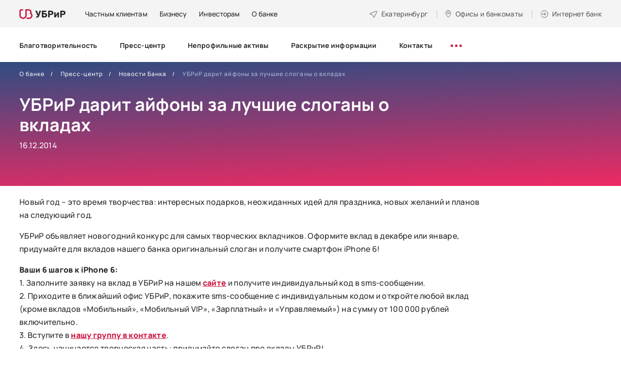

--- FILE ---
content_type: text/html; charset=utf-8
request_url: https://www.ubrr.ru/about/press/rz21/1521
body_size: 21510
content:
<!DOCTYPE html>
<html lang="ru-RU">

<head profile="http://www.w3.org/1999/xhtml/vocab">
  <meta charset="UTF-8">
  <meta name="format-detection" content="telephone=no">
  <meta name="SKYPE_TOOLBAR" content="SKYPE_TOOLBAR_PARSER_COMPATIBLE">
  <meta name="cmsmagazine" content="76c5fb8872e8328840d5f6d32da019af">
  <meta name="viewport" content="width=device-width, initial-scale=1.0">
      <meta name="facebook-domain-verification" content="32g77h1hkspkzvz9twqcwyuqrkunpi" />
<style type="text/css">.head-search {display:none;}
.search-mob-3 {display:none;}
.pm .head-wrap {margin-top:20px;}
.page-node-3172 #tabs-faq a[href='#tab-faq-2'],
.page-node-3172 #tabs-faq a[href='#tab-faq-3'],
.page-node-3172 #tabs-faq a[href='#tab-faq-5'],
.page-node-3172 #accordion-tab-faq-2,
.page-node-3172 #accordion-tab-faq-3,
.page-node-3172 #accordion-tab-faq-5 {
    display: none;
    opacity: 0;
    visibility: hidden;
}
</style><meta name='wmail-verification' content='10c106fd45f9fac378141a871216fc32' />
<meta name="google-site-verification" content="vfHyHJhClfiZLmrgc1sAKecxGECoEPcNhE4D_FtVMW8" />
<meta name="yandex-verification" content="f43907af4eedf779" />    <!--for html template only -->
    <meta http-equiv="Content-Type" content="text/html; charset=utf-8" />
<meta name="description" content="Новогодний конкурс для самых творческих вкладчиков – выиграйте iPhone 6! Только до 31 января 2015 г." />
<meta name="robots" content="nofollow, noindex" />
<link rel="canonical" href="https://www.ubrr.ru/about/press/rz21/1521" />
<meta property="og:type" content="article" />
<meta property="og:url" content="https://www.ubrr.ru/about/press/rz21/1521" />
<meta property="og:title" content="УБРиР дарит айфоны за лучшие слоганы о вкладах" />
<meta name="twitter:card" content="summary" />
<meta name="twitter:url" content="https://www.ubrr.ru/about/press/rz21/1521" />
<meta name="twitter:title" content="УБРиР дарит айфоны за лучшие слоганы о вкладах" />
  <title>УБРиР дарит айфоны за лучшие слоганы о вкладах / новости банка УБРиР</title>
  <link rel="apple-touch-icon" href="/manifest/apple-touch-icon.png">
  <link rel="apple-touch-icon-precomposed" href="/manifest/apple-touch-icon.png">
  <link rel="apple-touch-icon" sizes="180x180" href="/manifest/apple-touch-icon-180x180.png">
  <link rel="apple-touch-icon" sizes="167x167" href="/manifest/apple-touch-icon-167x167.png">
  <link rel="apple-touch-icon" sizes="152x152" href="/manifest/apple-touch-icon-152x152.png">
  <link rel="apple-touch-icon" sizes="120x120" href="/manifest/apple-touch-icon-120x120.png">
  <link rel="icon" type="image/png" sizes="32x32" href="/manifest/favicon-32x32.png">
  <link rel="icon" type="image/png" sizes="16x16" href="/manifest/favicon-16x16.png">
  <link rel="icon" type="image/png" sizes="96x96" href="/manifest/favicon-96x96.png">
  <link rel="manifest" href="/manifest/manifest.json">
  <link rel="shortcut icon" href="/manifest/favicon-32x32.png">
  <meta name="msapplication-TileColor" content="#B30064">
  <meta name="msapplication-TileImage" content="/manifest/mstile-270x270.png">
  <meta name="msapplication-config" content="/manifest/browserconfig.xml">
  <meta name="theme-color" content="#B30064">
  <link type="text/css" rel="stylesheet" href="https://www.ubrr.ru/sites/default/files/css/css_FFMDRYZ2nSV6HGDyDVpm9-yNY8H0IkhZ90k-a2N9jFE.css" media="all" />
<link type="text/css" rel="stylesheet" href="https://www.ubrr.ru/sites/default/files/css/css_2GkVfG8tGDizGrq_FFuzAJIxV0bx5qWl0-tQqY8BdgQ.css" media="all" />
<link type="text/css" rel="stylesheet" href="https://www.ubrr.ru/sites/default/files/css/css_nCN3_UG4cqOG3h_Ldfv7HD6xG5NsUNxIS8GITcgxm28.css" media="all" />
<link type="text/css" rel="stylesheet" href="https://www.ubrr.ru/sites/default/files/css/css_ph2OOEce07ZSFtfZPfXb90W_Noz7UgaSP8Nee5fCiE0.css" media="all" />
  <script src="/sites/all/themes/ubrr/html/dist/js/libs/modernizr-custom.min.js"></script>
<!--  <script src="/sites/all/themes/ubrr/html/dist/js/libs/jquery-1.11.3.min.js"></script>-->
  <script src="/sites/all/themes/ubrr/html/dist/js/libs/jquery-3.7.1.min.js"></script>
  <script src="/sites/all/themes/ubrr/html/dist/js/libs/jquery-migrate-3.4.1.min.js"></script>
  <script type="text/javascript" src="https://www.ubrr.ru/sites/default/files/js/js_qTWhKf377V8RuiIiLM4nCA7dUEAJWi9avYUaFlUAbu0.js"></script>
<script type="text/javascript" src="https://www.ubrr.ru/sites/default/files/js/js_H7q2xORKmR9AN8Qx5spKEIBp7R_wG2apAswJoCUZY7I.js"></script>
<script type="text/javascript" src="https://www.ubrr.ru/sites/default/files/js/js_UMd8rGEQUEfAHN4UAHDAbcDILArLJnJq0WigkzRDr34.js"></script>
<script type="text/javascript" src="https://www.ubrr.ru/sites/default/files/js/js_S08AVH_j01rXrxsLqASMKF2kO0LxEwfRMn86g5C0Roc.js"></script>
<script type="text/javascript">
<!--//--><![CDATA[//><!--
jQuery.extend(Drupal.settings, {"basePath":"\/","pathPrefix":"","ajaxPageState":{"theme":"ubrr","theme_token":"yEzSr61VzhNQafkJXUQKP2iSKQbwOyX_lQy1osFipNk","js":{"misc\/jquery-extend-3.4.0.js":1,"misc\/jquery-html-prefilter-3.5.0-backport.js":1,"misc\/jquery.once.js":1,"misc\/drupal.js":1,"sites\/all\/modules\/contrib\/jquery_update\/replace\/ui\/external\/jquery.cookie.js":1,"public:\/\/languages\/ru_uw1WrMRw95as7pyy_oBxXB6zD5SmN3_0Yp-RqjKeVsI.js":1,"sites\/all\/themes\/ubrr\/html\/dist\/js\/libs\/jquery.magnific-popup.min.js":1,"sites\/all\/themes\/ubrr\/html\/dist\/js\/libs\/jquery.touchSwipe.min.js":1,"sites\/all\/themes\/ubrr\/html\/dist\/js\/libs\/jquery-ui.custom.min.js":1,"sites\/all\/themes\/ubrr\/html\/dist\/js\/libs\/jquery.ui.touch-punch.min.js":1,"sites\/all\/themes\/ubrr\/html\/dist\/js\/libs\/jquery.carouFredSel-6.2.1.min.js":1,"sites\/all\/themes\/ubrr\/html\/dist\/js\/libs\/jquery.webui-popover-custom.min.js":1,"sites\/all\/themes\/ubrr\/html\/dist\/js\/libs\/jquery.validate.min.js":1,"sites\/all\/themes\/ubrr\/html\/dist\/js\/libs\/jquery.validate_ru.min.js":1,"sites\/all\/themes\/ubrr\/html\/dist\/js\/libs\/jquery.maskedinput.min.js":1,"sites\/all\/themes\/ubrr\/html\/dist\/js\/libs\/jquery.inputmask.min.js":1,"sites\/all\/themes\/ubrr\/html\/dist\/js\/libs\/jquery.formstyler.min.js":1,"sites\/all\/themes\/ubrr\/html\/dist\/js\/libs\/handlebars.min.js":1,"sites\/all\/themes\/ubrr\/html\/dist\/js\/libs\/parallax.min.js":1,"sites\/all\/themes\/ubrr\/html\/dist\/js\/libs\/md5.min.js":1,"sites\/all\/themes\/ubrr\/html\/dist\/js\/libs\/math.min.js":1,"sites\/all\/themes\/ubrr\/html\/dist\/js\/app.min.js":1,"sites\/all\/themes\/ubrr\/js\/ubrr.js":1},"css":{"modules\/system\/system.base.css":1,"modules\/system\/system.menus.css":1,"modules\/system\/system.messages.css":1,"sites\/all\/modules\/contrib\/date\/date_api\/date.css":1,"sites\/all\/modules\/contrib\/date\/date_popup\/themes\/datepicker.1.7.css":1,"modules\/field\/theme\/field.css":1,"sites\/all\/modules\/contrib\/field_collection_ajax\/css\/field-collection-ajax.css":1,"modules\/node\/node.css":1,"modules\/user\/user.css":1,"sites\/all\/modules\/contrib\/asset\/css\/assets.css":1,"sites\/all\/modules\/contrib\/views\/css\/views.css":1,"sites\/all\/modules\/contrib\/ckeditor\/css\/ckeditor.css":1,"sites\/all\/modules\/contrib\/ctools\/css\/ctools.css":1,"sites\/all\/modules\/contrib\/panels\/css\/panels.css":1,"sites\/all\/themes\/ubrr\/templates\/panels\/plugins\/layouts\/onecol_inner\/onecol.css":1,"sites\/all\/themes\/ubrr\/templates\/panels\/plugins\/layouts\/main\/onecol.css":1,"sites\/all\/themes\/ubrr\/html\/dist\/css\/libs\/jquery.webui-popover.min.css":1,"sites\/all\/themes\/ubrr\/html\/dist\/css\/libs\/magnific-popup.min.css":1,"sites\/all\/themes\/ubrr\/html\/dist\/css\/app.min.css":1,"sites\/all\/themes\/ubrr\/css\/dev-styles.css":1}},"gMapApiKey":"AIzaSyAg54adglWmWxiZkJrwPRp8_HMuCkoMfgk","cookieDomain":".ubrr.ru","urlIsAjaxTrusted":{"\/about\/press\/rz21\/1521":true}});
//--><!]]>
</script>
  <script type="text/javascript" >
    (function(m,e,t,r,i,k,a){m[i]=m[i]||function(){(m[i].a=m[i].a||[]).push(arguments)};
      m[i].l=1*new Date();
      for (var j = 0; j < document.scripts.length; j++) {if (document.scripts[j].src === r) { return; }}
      k=e.createElement(t),a=e.getElementsByTagName(t)[0],k.async=1,k.src=r,a.parentNode.insertBefore(k,a)})
    (window, document, "script", "https://mc.yandex.ru/metrika/tag.js", "ym");

    ym(50422966, "init", {
      clickmap:true,
      trackLinks:true,
      accurateTrackBounce:true,
      webvisor:true
    });
  </script>
  <script>
    if ('serviceWorker' in navigator) {
      navigator.serviceWorker.register('/serviceworker-app.js');
    }
  </script>
</head>
<body class="html not-front not-logged-in no-sidebars page-node page-node- page-node-2172 node-type-news   ru js-off pm-close header-white inner" >
  <div id="db" class="g-wrap">
        <div class="outer-bg pm-content">
  <div class="g-wrapper">
    <div class="g-wrapper_i">
                <header class="g-header g-header-fixed">
              <div class="g-header_i">
                  <div class="container header_container">
                      <div class="header_top">
                        <div itemscope="" itemtype="http://schema.org/Organization" class="hlogo">
  <a href="/" itemprop="url"><span><img src="/sites/all/themes/ubrr/html/dist/images/hlogo.svg" alt="УБРиР"></span></a></div>
<div class="panel-separator"></div>    <div class="menu-9">
        <ul class="list_1">
                        <li class="item_1"><a href="/" class="menu-9__link">Частным клиентам</a></li>
                        <li class="item_1"><a href="/dlya-biznesa" class="menu-9__link"><span>Бизнесу</span></a></li>
                        <li class="item_1"><a href="/investoram" class="menu-9__link"><span>Инвесторам</span></a></li>
                        <li class="item_1"><a href="/o-banke" class="menu-9__link"><span>О банке</span></a></li>
                  </ul>
    </div>
<div class="panel-separator"></div><div class="city-head-2"><a href="#" data-toggle="modal" data-target="#cityPopup" title="Выбор города" class="city-head-2__link"><span>Екатеринбург</span></a></div>
<div class="office-head-2"><a href="/ofisy-i-bankomaty" title="Офисы и банкоматы" class="office-head-2__text"><span>Офисы и банкоматы</span></a></div>
<div class="btn-internet-bank-2"><a href="#" data-toggle="modal" data-target="#popup-2" class="btn-internet-bank-2__text"><span>Интернет банк</span></a></div>
                      </div>
                      <div class="header_wrapper">
                          <div class="header_bottom">
                                  <div class="menu-drop-7 not-inited">
      <ul class="menu_level_1 break-word list-reset">
                  <li class="item_1">
            <a href="/o-banke/blagotvoritelnost-0"><span>Благотворительность</span></a>                      </li>
                  <li class="item_1">
            <a href="/o-banke/press-centr"><span>Пресс-центр</span></a>                      </li>
                  <li class="item_1">
            <a href="/o-banke/zalogovoe-imushchestvo"><span>Непрофильные активы</span></a>                      </li>
                  <li class="item_1">
            <a href="/o-banke/raskrytie-informacii"><span>Раскрытие информации</span></a>                      </li>
                  <li class="item_1">
            <a href="/o-banke/kontakty"><span>Контакты</span></a>                      </li>
                  <li class="item_1">
            <a href="/o-banke/oficialnaya-informaciya-0"><span>Официальная информация</span></a>                      </li>
                  <li class="item_1">
            <a href="/o-banke/informacionno-spravochnyy-centr-ubrir"><span>Информационно-справочный центр УБРиР</span></a>                      </li>
                  <li class="item_1">
            <a href="/o-banke/english"><span>English</span></a>                      </li>
                  <li class="item_1">
            <a href="/o-banke/specialnaya-ocenka-usloviy-truda"><span>Специальная оценка условий труда</span></a>                      </li>
                  <li class="item_1">
            <a href="/o-banke/partnyorstvo-s-bankom"><span>Партнёрство с банком</span></a>                      </li>
                  <li class="item_1">
            <a href="/o-banke/soglasie-na-obrabotku-dannyh-dlya-polzovateley-sayta"><span>Согласие на обработку данных для пользователей сайта</span></a>                      </li>
                  <li class="item_1">
            <a href="/o-banke/informaciya"><span>Информация</span></a>                      </li>
                <li class="item_1 more"><span class="dot"><span></span><span></span><span></span></span>
          <div class="submenu">
            <ul class="menu_level_2 list-reset"></ul>
          </div>
        </li>
      </ul>
    </div>
                                                              <div class="head-search">
                                    <div class="hs-backdrop"></div>
                                    <div class="hs-wrap">
                                        <div class="hs-btn"></div>
                                        <form action="/search" method="get"
                                              class="hs-search">
                                            <button type="submit" class="hs-submit"></button>
                                            <input type="search" name="text" placeholder="Поиск" class="hs-input">
                                            <div class="hs-close"></div>
                                        </form>
                                    </div>
                                </div>
                                                                                  </div>
                      </div>
                  </div>
              </div>
          </header>
                    <div class="g-main">
          <div class="g-main_i container">
            <div class="row">
              <main id="workarea" class="g-content col-xs-12 clearfix">
                
      <div class="main-slide">
      <div class="main-slide__bg main-slide__bg--purple"></div>
      <div class="main-slide__wrap">
          <div class="breadcrumbs ">
    <ol class="breadcrumbs__list list-reset" itemscope itemtype="https://schema.org/BreadcrumbList">
                        <li itemprop="itemListElement" itemscope itemtype="https://schema.org/ListItem" class="breadcrumbs__item"><a itemprop="item" href="/o-banke"><span itemprop="name">О банке</span></a><meta itemprop="position" content="1" /></li>
                                <li itemprop="itemListElement" itemscope itemtype="https://schema.org/ListItem" class="breadcrumbs__item"><a itemprop="item" href="/o-banke/press-centr"><span itemprop="name">Пресс-центр</span></a><meta itemprop="position" content="2" /></li>
                                <li itemprop="itemListElement" itemscope itemtype="https://schema.org/ListItem" class="breadcrumbs__item"><a itemprop="item" href="/o-banke/press-centr/novosti-banka"><span itemprop="name">Новости Банка</span></a><meta itemprop="position" content="3" /></li>
                                <li itemprop="itemListElement" itemscope itemtype="https://schema.org/ListItem" class="breadcrumbs__item active"><span itemprop="name">УБРиР дарит айфоны за лучшие слоганы о вкладах</span><meta itemprop="position" content="4" /></li>
                  </ol>
  </div>
<div class="panel-separator"></div>  
                <div class="main-title-2 type-2">
        <div class="main-title-2__caption">
          <h1  itemprop="headline name" id="title" class="main-title-2__text">УБРиР дарит айфоны за лучшие слоганы о вкладах</h1>
                      <div class="about-title-text">16.12.2014</div>
                  </div>
              </div>
                          </div>
    </div>
    
  <div class="text-block">
    <p>
	Новый год &ndash; это время творчества: интересных подарков, неожиданных идей для праздника, новых желаний и планов на следующий год.</p>
<p>
	УБРиР объявляет новогодний конкурс для самых творческих вкладчиков. Оформите вклад в декабре или январе, придумайте для вкладов нашего банка оригинальный слоган и получите смартфон iPhone 6!</p>
<p>
	<strong>Ваши 6 шагов к iPhone 6:</strong><br / />
	1. Заполните заявку на вклад в УБРиР на нашем <strong><a href="3839;1">сайте</a></strong> и получите индивидуальный код в sms-сообщении.<br / />
	2. Приходите в ближайший офис УБРиР, покажите sms-сообщение с индивидуальным кодом и откройте любой вклад (кроме вкладов &laquo;Мобильный&raquo;, &laquo;Мобильный VIP&raquo;, &laquo;Зарплатный&raquo; и &laquo;Управляемый&raquo;) на сумму от 100 000 рублей включительно.<br / />
	3. Вступите в <a href="3841;1"><strong>нашу</strong> <strong>группу в контакте</strong></a>.<br / />
	4. Здесь начинается творческая часть: придумайте слоган про вклады УБРиР!<br / />
	5. Разместите ваш слоган вместе со своим индивидуальным кодом в нашей группе в <a href="3842;1"><strong>ветке обсуждения конкурса</strong></a>.<br / />
	<span class="underline">Внимание!</span> По одному индивидуальному коду можно предложить только 1 слоган.<br / />
	6. Каждую неделю наше жюри выбирает среди всех участников одного победителя &mdash; автора самого оригинального слогана. Его ждет приз &mdash; iPhone 6!</p>
<p>
	<strong>Сроки проведения конкурса:</strong> с 15 декабря 2014 года по 31 января 2015 года. Каждую неделю в этот период определяется один победитель. 7 недель &mdash; 7 победителей &mdash; 7 смартфонов iPhone 6!</p>
<p>
	<strong>Дни определения победителей:</strong> 23 декабря, 30 декабря 2014 года, 13 января (в этот день определяются сразу 2 победителя за 2 недели), 20 января, 27 января, 3 февраля 2015 года.</p>
<p>
	<strong>Критерии оценки слоганов: </strong>соответствие бренду УБРиР, оригинальность, лаконичность. Примеры: &quot;Доходчивые вклады&quot;, &quot;Ставка нарядная &mdash; ставка отрадная&quot;.</p>
<p>
	Конкурс проводится для клиентов в Свердловской и Челябинской областях.</p>
<p>
	Какой вклад из линейки УБРиР выбрать? Узнайте больше <a href="3843;1"><strong>о доходных вкладах в УБРиР</strong></a>.</p>
<p>
	Получите двойную выгоду: не только высокий доход по вкладу, но и призовой iPhone 6, стоимость которого на российском рынке растет. Удачи!</p>  </div>
              </main>
            </div>
          </div>
        </div>
          </div>
  </div>
    <footer class="g-footer hide-print">
      <div class="container">
          <div class="top">
              <div class="row">
                  <div class="col-md-9 fix-1">
                                          <div class="entity entity-bean bean-html clearfix">
        <div class="content">
    <div class="field field-name-field-description field-type-text-long field-label-hidden"><div class="field-items"><div class="field-item even"><div class="menu-foot">
<div class="menu-foot__level-1 customer-border"><a href="https://www.ubrr.ru/?from_medium=footer"><span>Частным клиентам</span> </a> <a class="icon collapsed" data-toggle="collapse" href="#accordion-m-0">&nbsp;</a>
<div class="collapse" id="accordion-m-0">
<div class="menu-foot__level-2-wrap">
<ul class="menu-foot__level-2">
	<li class="menu-foot__level-2-item"><a class="a__mb-5" href="/chastnym-klientam/kredity?from_medium=footer"><span class="bordered">Кредиты</span> </a> <a class="icon collapsed" data-toggle="collapse" href="#accordion-m-218">&nbsp;</a>
	<div class="collapse" id="accordion-m-218">
	<ul class="menu-foot__level-3">
		<li class="menu-foot__level-3-item"><a href="/applink/credit_order?from_campaign=footer" target="_blank">Оформить кредит онлайн</a></li>
		<li class="menu-foot__level-3-item"><a href="/chastnym-klientam/kredity?from_medium=footer">Подобрать кредит </a></li>
		<li class="menu-foot__level-3-item"><a href="/chastnym-klientam/kredity/refinansirovanie-kreditov?from_medium=footer">Рефинансирование</a></li>
		<li class="menu-foot__level-3-item"><a href="/chastnym-klientam/kredity/kredit-bez-spravok?from_medium=footer">Кредит без справок </a></li>
		<li class="menu-foot__level-3-item"><a href="/cessiya?from_medium=footer">Клиентам, чьи кредиты перенесли в&nbsp;УБРиР</a></li>
	</ul>
	</div>
	</li>
	<li class="menu-foot__level-2-item"><a class="a__mb-5" href="/chastnym-klientam/kreditnye-karty?from_medium=footer"><span class="bordered">Кредитные карты</span> </a> <a class="icon collapsed" data-toggle="collapse" href="#accordion-m-219">&nbsp;</a>
	<div class="collapse" id="accordion-m-219">
	<ul class="menu-foot__level-3 level-3__mar-b">
		<li class="menu-foot__level-3-item"><a href="/chastnym-klientam/kreditnye-karty?from_medium=footer">Подобрать карту </a></li>
		<li class="menu-foot__level-3-item">Карта&nbsp;<a href="/chastnym-klientam/kreditnye-karty/kreditnaya-karta-my-freedom?from_medium=footer">«My Freedom»</a></li>
	</ul>
	</div>
	</li>
	<li class="menu-foot__level-2-item"><a class="a__mb-5" href="/chastnym-klientam/bankovskie-karty?from_medium=footer"><span class="bordered">Дебетовые карты</span> </a> <a class="icon collapsed" data-toggle="collapse" href="#accordion-m-220">&nbsp;</a>
	<div class="collapse" id="accordion-m-220">
	<ul class="menu-foot__level-3 level-3__mar-b">
		<li class="menu-foot__level-3-item"><a href="/chastnym-klientam/bankovskie-karty?from_medium=footer">Подобрать карту </a></li>
		<li class="menu-foot__level-3-item"><a href="/chastnym-klientam/bankovskie-karty/debetovaya-karta-my-life?from_medium=footer">Карта «My Life»</a></li>
		<li class="menu-foot__level-3-item"><a href="/chastnym-klientam/bankovskie-karty/zarplatnye-karty?from_medium=footer">Зарплатная карта </a></li>
		<li class="menu-foot__level-3-item"><a href="/chastnym-klientam/bankovskie-karty/premialnaya-karta-mir-supreme?from_medium=footer">Премиальная карта «Mir Supreme»</a></li>
	</ul>
	</div>
	</li>
</ul>

<ul class="menu-foot__level-2 level-2__padd">
	<li class="menu-foot__level-2-item"><a class="a__mb-5" href="/chastnym-klientam/vklady?from_medium=footer"><span class="bordered">Вклады</span> </a> <a class="icon collapsed" data-toggle="collapse" href="#accordion-m-222">&nbsp;</a>

	<div class="collapse" id="accordion-m-222">
	<ul class="menu-foot__level-3 level-3__mar-b">
		<li class="menu-foot__level-3-item"><a href="/chastnym-klientam/vklady?from_medium=footer">Подобрать вклад </a></li>
		<li class="menu-foot__level-3-item"><a href="/chastnym-klientam/vklady/pravilnyy-vybor">«Правильный выбор»</a></li>
		<li class="menu-foot__level-3-item"><a href="/chastnym-klientam/vklady/nakopitelnyy-schet?from_medium=footer">Накопительный счет</a></li>
		<li class="menu-foot__level-3-item"><a href="https://i.ubrr.ru/home?from_source=vklad&amp;from_medium=footer" target="_blank">Открыть в интернет-банке </a></li>
	</ul>
	</div>
	</li>
	<li class="menu-foot__level-2-item level-2__mar-tb"><a class="a__mb-5" href="/chastnym-klientam/ipoteka?from_medium=footer"><span class="bordered">Ипотека</span> </a> <a class="icon collapsed" data-toggle="collapse" href="#accordion-m-223">&nbsp;</a>
	<div class="collapse" id="accordion-m-223">
	<ul class="menu-foot__level-3">
		<li class="menu-foot__level-3-item"><a href="/chastnym-klientam/ipoteka?from_medium=footer">Подобрать программу ипотеки </a></li>
		<li class="menu-foot__level-3-item"><a href="https://ipoteka.ubrr.ru/?from_medium=footer" target="_blank">Рассчитать ипотеку </a></li>
		<li class="menu-foot__level-3-item"><a href="/chastnym-klientam/ipoteka/gotovoe-zhile?from_medium=footer">Готовое жилье </a></li>
		<li class="menu-foot__level-3-item"><a href="/chastnym-klientam/ipoteka/kvartira-v-novostroyke?from_medium=footer">Новостройка </a></li>
		<li class="menu-foot__level-3-item"><a href="/chastnym-klientam/ipoteka/pogashenie-ipoteki-drugogo-banka?from_medium=footer">Рефинансирование ипотеки </a></li>
	</ul>
	</div>
	</li>
	<li class="menu-foot__level-2-item"><a class="a__mb-5" href="/guide_mb?from_medium=footer"><span class="bordered">Сервисы</span> </a> <a class="icon collapsed" data-toggle="collapse" href="#accordion-m-224">&nbsp;</a>
	<div class="collapse" id="accordion-m-224">
	<ul class="menu-foot__level-3">
		<li class="menu-foot__level-3-item"><a href="https://i.ubrr.ru/home?from_medium=footer" target="_blank">Интернет-банк </a></li>
		<li class="menu-foot__level-3-item"><a href="/guide_mb?from_medium=footer">Мобильный банк </a></li>
		<li class="menu-foot__level-3-item"><a href="/chastnym-klientam/debetovaya-ili-kreditnaya-karta-s-dostavkoy-na-sleduyushchiy-den?from_medium=footer">Доставка </a></li>
		<li class="menu-foot__level-3-item"><a href="/chastnym-klientam/dopolnitelnye-uslugi/strahovanie-0?from_medium=footer">Страхование </a></li>
	</ul>
	</div>
	</li>
	<li class="menu-foot__level-2-item"><a class="a__mb-4" href="/chastnym-klientam/tarify?from_medium=footer"><span class="bordered">Дополнительно</span> </a> <a class="icon collapsed" data-toggle="collapse" href="#accordion-m-221">&nbsp;</a>
	<div class="collapse" id="accordion-m-221">
	<ul class="menu-foot__level-3">
		<li class="menu-foot__level-3-item"><a href="/chastnym-klientam/tarify?from_medium=footer">Тарифы </a></li>
		<li class="menu-foot__level-3-item"><a href="/chastnym-klientam/tarify/pravila-kompleksnogo-bankovskogo-obsluzhivaniya-fizicheskih-lic?from_medium=footer">Комплексное банковское обслуживание ФЛ </a></li>
		<li class="menu-foot__level-3-item"><a href="/chastnym-klientam/aktualizaciya-personalnyh-dannyh?from_medium=footer">Актуализация персональных данных </a></li>
		<li class="menu-foot__level-3-item"><a href="/chastnym-klientam/dopolnitelnye-uslugi/ocenochnye-organizacii?from_medium=footer">Оценочные организации </a></li>
		<li class="menu-foot__level-3-item"><a href="/chastnym-klientam/bankovskie-karty/obedinennaya-set-bankomatov?from_medium=footer">Объединенная сеть банкоматов </a></li>
		<li class="menu-foot__level-3-item"><a href="/chastnym-klientam/gid-po-finansam?from_medium=footer">Гид по финансам </a></li>
	</ul>
	</div>
	</li>
</ul>
</div>
</div>
</div>

<div class="menu-foot__level-1"><a class="level-1__mb" href="/dlya-biznesa?from_medium=footer"><span>Бизнесу</span> </a> <a class="icon collapsed" data-toggle="collapse" href="#accordion-m-1">&nbsp;</a>

<div class="collapse" id="accordion-m-1">
<div class="menu-foot__level-2-wrap">
<ul class="menu-foot__level-2 business">
	<li class="menu-foot__level-2-item"><a href="/dlya-biznesa/rasschetno-kassovoe-obsluzhivanie?from_medium=footer"><span class="bordered">Расчётно-кассовое обслуживание</span> </a> <a class="icon collapsed" data-toggle="collapse" href="#accordion-m-225">&nbsp;</a>

	<div class="collapse" id="accordion-m-225">
	<ul class="menu-foot__level-3 level-3__mar-b">
		<li class="menu-foot__level-3-item"><a href="/dlya-biznesa/rasschetno-kassovoe-obsluzhivanie#rko-form">Открыть расчетный счет бесплатно </a></li>
		<li class="menu-foot__level-3-item"><a href="/dlya-biznesa/tarify-dlya-biznesa/tarify-na-raschetno-kassovoe-obsluzhivanie-yuridicheskih-lic?from_medium=footer">Тарифы на РКО </a></li>
	</ul>
	</div>
	</li>
	<li class="menu-foot__level-2-item"><a href="https://reg.ubrr.ru/?from_medium=footer" target="_blank"><span class="bordered">Регистрация бизнеса</span> </a></li>
	<li class="menu-foot__level-2-item"><a href="/dlya-biznesa/ekvayring?from_medium=footer"><span class="bordered">Эквайринг</span> </a> <a class="icon collapsed" data-toggle="collapse" href="#accordion-m-226">&nbsp;</a>
	<div class="collapse" id="accordion-m-226">
	<ul class="menu-foot__level-3">
		<li class="menu-foot__level-3-item"><a href="/dlya-biznesa/ekvayring/torgovyy-ekvayring?from_medium=footer">Торговый эквайринг </a></li>
		<li class="menu-foot__level-3-item"><a href="/dlya-biznesa/ekvayring/onlayn-kassy?from_medium=footer">Онлайн-кассы </a></li>
		<li class="menu-foot__level-3-item"><a href="/dlya-biznesa/ekvayring/internet-ekvayring?from_medium=footer">Интернет-эквайринг</a></li>
		<li class="menu-foot__level-3-item"><a href="/dlya-biznesa/ekvayring/mobilnyy-ekvayring?from_medium=footer">Мобильный эквайринг</a></li>
	</ul>
	</div>
	</li>
	<li class="menu-foot__level-2-item"><a href="/dlya-biznesa/rasschetno-kassovoe-obsluzhivanie/universalnaya-karta?from_medium=footer"><span class="bordered">Бизнес-карта</span> </a></li>
	<li class="menu-foot__level-2-item"><a href="/dlya-biznesa/finansirovanie-biznesa?from_medium=footer">Кредиты</a></li>
	<li class="menu-foot__level-2-item"><a href="/dlya-biznesa/finansirovanie-biznesa?tabs-1=tab-33971=menu?from_medium=footer">Овердрафты</a></li>
	<li class="menu-foot__level-2-item"><a href="/dlya-biznesa/finansirovanie-biznesa?tabs-1=tab-33972=menu?from_medium=footer">Лизинг</a></li>
	<li class="menu-foot__level-2-item"><a href="/dlya-biznesa/depozity?from_medium=footer">Депозиты</a></li>
	<li class="menu-foot__level-2-item"><a href="/dlya-biznesa/servisy-dlya-biznesa?from_medium=footer">Сервисы</a></li>
	<li class="menu-foot__level-2-item"><a href="/dlya-biznesa/rasschetno-kassovoe-obsluzhivanie/zarplatnyy-proekt?from_medium=footer"><span class="bordered">Зарплатный проект</span> </a></li>
</ul>

<ul class="menu-foot__level-2 level-2__padd">
	<li class="menu-foot__level-2-item"><a href="/dlya-biznesa/garantii-i-akkreditivy"><span class="bordered">Гарантии и аккредитивы</span> </a></li>
	<li class="menu-foot__level-2-item"><span class="bordered">Интернет-банк для бизнеса</span> <a class="icon collapsed" data-toggle="collapse" href="#accordion-m-228">&nbsp;</a>
	<div class="collapse" id="accordion-m-228">
	<ul class="menu-foot__level-3">
		<li class="menu-foot__level-3-item"><a href="https://ib.ubrr.ru/?utm_source=newsite&amp;utm_medium=header&amp;utm_campaign=ibankpro&amp;_ga=2.96993183.1296474613.1644206305-1740526688.1642768088&amp;_gl=1*1nx4x49*_ga*MTc0MDUyNjY4OC4xNjQyNzY4MDg4*_ga_7TWLWLPRT7*MTY0NDM3ODUwNS43My4xLjE2NDQzODIzODAuNTM." target="_blank">Интернет-банк Pro </a></li>
		<li class="menu-foot__level-3-item"><a href="https://light.ubrr.ru/?_ga=2.96993183.1296474613.1644206305-1740526688.1642768088&amp;_gl=1*1nx4x49*_ga*MTc0MDUyNjY4OC4xNjQyNzY4MDg4*_ga_7TWLWLPRT7*MTY0NDM3ODUwNS43My4xLjE2NDQzODIzODAuNTM." target="_blank">Интернет-банк Бизнес Лайт 2.0 </a></li>
	</ul>
	</div>
	</li>
	<li class="menu-foot__level-2-item"><a href="/dlya-biznesa/podderzhka-biznesa/spravochnik-predprinimatelya"><span class="bordered">Помощь</span> </a></li>
	<li class="menu-foot__level-2-item"><a href="https://www.ubrr.ru/dlya-biznesa/servisy-dlya-biznesa/onlayn-oplata-servisov" target="_blank"><span class="bordered">Онлайн-оплата сервисов для бизнеса</span> </a></li>
</ul>
</div>
</div>
</div>

<div class="menu-foot__level-1 menu-foot__level-1--small"><a class="level-1__mb" href="/o-banke?from_medium=footer"><span>О банке</span> </a> <a class="icon collapsed" data-toggle="collapse" href="#accordion-m-2">&nbsp;</a>

<div class="collapse" id="accordion-m-2">
<div class="menu-foot__level-2-wrap">
<ul class="menu-foot__level-2 footer-list">
	<li class="menu-foot__level-2-item">
	<ul class="menu-foot__level-3 about_bank">
		<li class="menu-foot__level-3-item"><a href="/o-banke/press-centr/novosti-banka?from_medium=footer">Новости </a></li>
		<li class="menu-foot__level-3-item"><a href="https://www.ubrr.ru/o-banke/blagotvoritelnost-0">Благотворительность</a></li>
		<li class="menu-foot__level-3-item"><a href="/ofisy-i-bankomaty?from_medium=footer">Офисы и банкоматы </a></li>
		<li class="menu-foot__level-3-item"><a href="/o-banke/partnyorstvo-s-bankom?from_medium=footer">Партнерство с банком </a></li>
		<li class="menu-foot__level-3-item"><a href="/o-banke/oficialnaya-informaciya-0?from_medium=footer">Официальная информация </a></li>
		<li class="menu-foot__level-3-item"><a href="/o-banke/proverennye-strahovye-kompanii?from_medium=footer">Проверенные страховые компании</a></li>
		<li class="menu-foot__level-3-item"><a href="/o-banke/oficialnaya-informaciya-0/rekvizity?from_medium=footer">Реквизиты </a></li>
		<li class="menu-foot__level-3-item"><a href="/o-banke/raskrytie-informacii?from_medium=footer">Раскрытие информации </a></li>
		<li class="menu-foot__level-3-item"><a href="/about/ubrr-eng/?from_medium=footer">English</a></li>
	</ul>
	</li>
</ul>
</div>
</div>
</div>
</div>
</div></div></div>  </div>
</div>
                                      </div>
                                      <div class="col-md-3 fix-2">
                      <div class="wrap">
                          <div class="ftel">
                              <div class="ftel__title">Связь с банком</div>
                              <div class="ftel__list">
                                  <div class="ftel__item">Частным&nbsp;лицам:<br><a href="tel:+78001000200" class="ftel__link">8 (800) 1000-200</a></div>
                                  <div class="ftel__item">Бизнесу:<br><a href="tel:+78007005959" class="ftel__link">8 (800) 700-59-59</a></div>
                              </div>
                              <div class="ftel__caption">Все звонки по России бесплатные</div>
                          </div>
                          <div class="fsocial">
                              <div class="fsocial__title">Социальные сети:</div>
                              <div class="fsocial__list">
                                  <a href="https://vk.com/bank_ubrr" class="fsocial__item fsocial__item--vk" rel="nofollow" target="_blank"></a>
                                  <a href="https://ok.ru/bankubrr" class="fsocial__item fsocial__item--ok" rel="nofollow" target="_blank"></a>
                              </div>
                          </div>
                      </div>
                  </div>
                                </div>
          </div>
                    <div class="center">
                <div class="fapps">
                    <div class="fapps__list">
                        <div class="row">
                            <div class="col-sm-12 col-md-4 fapps__col">
                                <div class="fapps__item">
                                    <img src="/sites/all/themes/ubrr/html/dist/images/fapps-bank.svg"
                                         alt="Мобильный банк УБРиР" class="fapps__svg_sm">
                                    <img src="/sites/all/themes/ubrr/html/dist/images/fapps-bank-xs.svg"
                                         alt="Мобильный банк УБРиР" class="fapps__svg_xs">
                                    <div class="fapps__content">
                                        <div class="fapps__title">Мобильный банк УБРиР</div>
                                        <div class="fapps__text">Совершайте любые банковские операции за пару кликов
                                        </div>
                                        <div class="fapps__links">
                                          <a
                                            href="https://apps.rustore.ru/app/cb.ibank"
                                            class="fapps__link fapps__link--rustore"
                                            target="_blank"
                                          ></a>
                                          <a
                                            href="https://galaxystore.samsung.com/detail/cb.ibank"
                                            class="fapps__link fapps__link--galaxystore"
                                            target="_blank"
                                          ></a>
                                          <a
                                            href="https://appgallery.cloud.huawei.com/ag/n/app/C103215869"
                                            class="fapps__link fapps__link--huawei"
                                            target="_blank"
                                          ></a>
                                          <a
                                            href="https://www.ubrr.ru/mp"
                                            class="fapps__link fapps__link--apple"
                                          ></a>
                                        </div>
                                    </div>
                                </div>
                            </div>
                            <div class="col-sm-6 col-md-4 fapps__col">
                                <div class="fapps__item">
                                    <img src="/sites/all/themes/ubrr/html/dist/images/fapps-light2.svg"
                                         alt="Мобильный банк Бизнес Лайт 2.0" class="fapps__svg_sm">
                                    <img src="/sites/all/themes/ubrr/html/dist/images/fapps-light2-xs.svg"
                                         alt="Мобильный банк Бизнес Лайт 2.0" class="fapps__svg_xs">
                                    <div class="fapps__content">
                                        <div class="fapps__title">Мобильный банк Бизнес Лайт 2.0</div>
                                        <div class="fapps__text">Новый дизайн и расширенный функционал. Управляйте финансами компании 24/7.</div>
                                        <div class="fapps__links">
                                            <a href="/dlya-biznesa?scroll=bus-regime"
                                               class="fapps__link fapps__link--apple"></a>
                                            <a href="https://apps.rustore.ru/app/ru.ubrr.corporate"
                                               class="fapps__link fapps__link--rustore" target="_blank"></a>
                                        </div>
                                    </div>
                                </div>
                            </div>
                        </div>
                    </div>
                </div>
            </div>
            <div class="bottom">
                <div class="flicense">
                    <p class="flicense__item flicense__item_rules"><a href="/o-banke/specialnaya-ocenka-usloviy-truda" class="flicense__link_rules">Специальная
                            оценка условий труда</a><a href="/soglasie-na-obrabotku-personalnyh-dannyh" class="flicense__link_rules">Согласие на обработку
                            данных для пользователей сайта</a></p>
                    <p class="flicense__item"><span>&copy; Уральский банк реконструкции и развития, Лицензия ЦБ РФ №429 от 06.02.2015</span><br><a
                                href="http://www.e-disclosure.ru/portal/company.aspx?id=306" class="flicense__link"><span>Раскрытие информации на странице информационного агенства ООО «ИНТЕРФАКС-ЦРКИ».</span></a>&nbsp;<a
                                href="/o-banke/raskrytie-informacii?tabs-faq=tab-faq-13" class="flicense__link"><span>Раскрытие информации профессиональным участником рынка ценных бумаг.</span></a>&nbsp;<a
                                href="/o-banke/raskrytie-informacii?tabs-faq=tab-faq-13" class="flicense__link"><span>Информация о максимальных процентных ставках по вкладам физических лиц.</span></a>&nbsp;
                        ПАО КБ «УБРИР» использует на сайте файлы cookie с целью улучшения клиентских сервисов.<a
                                href="/o-banke/soglasie-na-obrabotku-dannyh-dlya-polzovateley-sayta" class="flicense__link"><span>Подробнее об использовании</span></a> файлов в
                        разделе о политики конфиденциальности. Если вы не хотите, чтобы сайт использовал файлы cookie,
                        необходимо изменить настройки вашего браузера.
                    </p>
                </div>
                          </div>
              </div>
    </footer>
      <div class="pm">
      <div class="pm-backdrop"></div>
      <div class="pm-wrap">
        <div class="pm-inner">
          <div class="city-head-2"><a href="#" data-toggle="modal" data-target="#cityPopup" title="Выбор города" class="city-head-2__link"><span>Екатеринбург</span></a></div>
<div class="office-head-2"><a href="/ofisy-i-bankomaty" title="Офисы и банкоматы" class="office-head-2__text"><span>Офисы и банкоматы</span></a></div>
<div class="btn-internet-bank-2"><a href="#" data-toggle="modal" data-target="#popup-2" class="btn-internet-bank-2__text"><span>Интернет банк</span></a></div>
<div class="panel-separator"></div>      <div class="head-wrap">
      <div class="city-head"><a href="#" data-toggle="modal" data-target="#cityPopup" title="Выбор города" class="city-head__link"><span class="city-head__text">Екатеринбург</span></a></div>
    </div>
            <div class="menu-10">
            <ul class="menu_level_1">
                                <li class="item_1"><a href="/" class="menu-9__link">Частным клиентам</a></li>
                                <li class="item_1"><a href="/dlya-biznesa" class="menu-9__link"><span>Бизнесу</span></a></li>
                                <li class="item_1"><a href="/investoram" class="menu-9__link"><span>Инвесторам</span></a></li>
                                <li class="item_1"><a href="/o-banke" class="menu-9__link"><span>О банке</span></a></li>
                          </ul>
        </div>
        <div class="menu-mobile">
      <ul class="menu_level_1 list-reset break-word">
                  <li class="item_1"><a href="/o-banke/blagotvoritelnost-0"><span>Благотворительность</span></a></li>
                            <li class="item_1"><a href="/o-banke/press-centr"><span>Пресс-центр</span></a></li>
                            <li class="item_1"><a href="/o-banke/zalogovoe-imushchestvo"><span>Непрофильные активы</span></a></li>
                            <li class="item_1"><a href="/o-banke/raskrytie-informacii"><span>Раскрытие информации</span></a></li>
                            <li class="item_1"><a href="/o-banke/kontakty"><span>Контакты</span></a></li>
                            <li class="item_1"><a href="/o-banke/oficialnaya-informaciya-0"><span>Официальная информация</span></a></li>
                            <li class="item_1"><a href="/o-banke/informacionno-spravochnyy-centr-ubrir"><span>Информационно-справочный центр УБРиР</span></a></li>
                            <li class="item_1"><a href="/o-banke/english"><span>English</span></a></li>
                            <li class="item_1"><a href="/o-banke/specialnaya-ocenka-usloviy-truda"><span>Специальная оценка условий труда</span></a></li>
                            <li class="item_1"><a href="/o-banke/partnyorstvo-s-bankom"><span>Партнёрство с банком</span></a></li>
                            <li class="item_1"><a href="/o-banke/soglasie-na-obrabotku-dannyh-dlya-polzovateley-sayta"><span>Согласие на обработку данных для пользователей сайта</span></a></li>
                            <li class="item_1"><a href="/o-banke/informaciya"><span>Информация</span></a></li>
                        </ul>
    </div>
          </div>
      </div>
    </div>
  </div>
    <div class="city type-1">
    <div id="cityPopup" tabindex="-1" role="dialog" aria-hidden="true" class="modal fade">
      <div class="modal-dialog">
        <div class="city__inner">
          <div class="city__header">
            <div class="city__info">
              <div class="city__title">Ваш город:</div>
              <div data-city-id="524" class="city__city-current-name">Екатеринбург</div>
              <a href="#" class="city__btn">Изменить город</a>
            </div>

                          <div class="city__search city__search--for-city">
                <form id="form-search-main" class="form city__search-wrap" action="/about/press/rz21/1521" method="post" accept-charset="UTF-8"><div><div class="city__search-input-wrap">
  <label for="citySearch" class="city__label">
        <input spellcheck="true" class="form-control form__input city__search-input form-text" id="citySearch" type="text" name="search" value="" size="60" maxlength="128" />    <div class="form__label-text city__label-text">Введите свой город</div>
  </label>
</div>
<div style="display:none">
  <input class="city__search-btn form-submit" type="submit" id="edit-submit" name="op" value="" /><input type="hidden" name="form_build_id" value="form-mupFR7tEyuDin1n0rQjKN40AyxVtQTgfKGKQxSHKs28" />
<input type="hidden" name="form_id" value="ubrr_region_city_choice_form" />
</div>
</div></form>              </div>
                        <button type="button" data-dismiss="modal" aria-hidden="true" class="close city__close"></button>
          </div>
          <div class="city__body">
            <div data-cols-lg="4" data-cols-md="3" data-cols-sm="3" data-cols-xs="2" class="city__list">
                              <div data-letter="А" class="city__item city__item--title js-vis">А</div>
                                  <div data-letter="А"  class="city__item city__item--link js-vis">
                    <a class="city__link" href="javascript:void(0)" onclick="deleteCookieAllSubdomain('ubrr_city');setcookie('ubrr_city', '174206', 259200000, '/', '.ubrr.ru'); location.href='https://www.ubrr.ru/about/press/rz21/1521';">Азов</a>                  </div>
                                  <div data-letter="А"  class="city__item city__item--link js-vis">
                    <a class="city__link" href="javascript:void(0)" onclick="deleteCookieAllSubdomain('ubrr_city');setcookie('ubrr_city', '174207', 259200000, '/', '.ubrr.ru'); location.href='https://www.ubrr.ru/about/press/rz21/1521';">Алапаевск</a>                  </div>
                                  <div data-letter="А"  class="city__item city__item--link js-vis">
                    <a class="city__link" href="javascript:void(0)" onclick="deleteCookieAllSubdomain('ubrr_city');setcookie('ubrr_city', '29', 259200000, '/', '.ubrr.ru'); location.href='https://www.ubrr.ru/about/press/rz21/1521';">Анапа</a>                  </div>
                                  <div data-letter="А"  class="city__item city__item--link js-vis">
                    <a class="city__link" href="javascript:void(0)" onclick="deleteCookieAllSubdomain('ubrr_city');setcookie('ubrr_city', '174208', 259200000, '/', '.ubrr.ru'); location.href='https://www.ubrr.ru/about/press/rz21/1521';">Арамиль</a>                  </div>
                                  <div data-letter="А"  class="city__item city__item--link js-vis">
                    <a class="city__link" href="javascript:void(0)" onclick="deleteCookieAllSubdomain('ubrr_city');setcookie('ubrr_city', '174209', 259200000, '/', '.ubrr.ru'); location.href='https://www.ubrr.ru/about/press/rz21/1521';">Артёмовский</a>                  </div>
                                  <div data-letter="А"  class="city__item city__item--link js-vis">
                    <a class="city__link" href="javascript:void(0)" onclick="deleteCookieAllSubdomain('ubrr_city');setcookie('ubrr_city', '71', 259200000, '/', '.ubrr.ru'); location.href='https://www.ubrr.ru/about/press/rz21/1521';">Асбест</a>                  </div>
                                  <div data-letter="А"  class="city__item city__item--link js-vis">
                    <a class="city__link" href="javascript:void(0)" onclick="deleteCookieAllSubdomain('ubrr_city');setcookie('ubrr_city', '96200', 259200000, '/', '.ubrr.ru'); location.href='https://www.ubrr.ru/about/press/rz21/1521';">Аша</a>                  </div>
                                              <div data-letter="Б" class="city__item city__item--title js-vis">Б</div>
                                  <div data-letter="Б"  class="city__item city__item--link js-vis">
                    <a class="city__link" href="javascript:void(0)" onclick="deleteCookieAllSubdomain('ubrr_city');setcookie('ubrr_city', '68', 259200000, '/', '.ubrr.ru'); location.href='https://www.ubrr.ru/about/press/rz21/1521';">Балаково</a>                  </div>
                                  <div data-letter="Б"  class="city__item city__item--link js-vis">
                    <a class="city__link" href="javascript:void(0)" onclick="deleteCookieAllSubdomain('ubrr_city');setcookie('ubrr_city', '105447', 259200000, '/', '.ubrr.ru'); location.href='https://www.ubrr.ru/about/press/rz21/1521';">Балашиха</a>                  </div>
                                  <div data-letter="Б"  class="city__item city__item--link js-vis">
                    <a class="city__link" href="javascript:void(0)" onclick="deleteCookieAllSubdomain('ubrr_city');setcookie('ubrr_city', '8', 259200000, '/', '.ubrr.ru'); location.href='https://www.ubrr.ru/about/press/rz21/1521';">Барнаул</a>                  </div>
                                  <div data-letter="Б"  class="city__item city__item--link js-vis">
                    <a class="city__link" href="javascript:void(0)" onclick="deleteCookieAllSubdomain('ubrr_city');setcookie('ubrr_city', '12', 259200000, '/', '.ubrr.ru'); location.href='https://www.ubrr.ru/about/press/rz21/1521';">Белгород</a>                  </div>
                                  <div data-letter="Б"  class="city__item city__item--link js-vis">
                    <a class="city__link" href="javascript:void(0)" onclick="deleteCookieAllSubdomain('ubrr_city');setcookie('ubrr_city', '51', 259200000, '/', '.ubrr.ru'); location.href='https://www.ubrr.ru/about/press/rz21/1521';">Белорецк</a>                  </div>
                                  <div data-letter="Б"  class="city__item city__item--link js-vis">
                    <a class="city__link" href="javascript:void(0)" onclick="deleteCookieAllSubdomain('ubrr_city');setcookie('ubrr_city', '72', 259200000, '/', '.ubrr.ru'); location.href='https://www.ubrr.ru/about/press/rz21/1521';">Березовский</a>                  </div>
                                  <div data-letter="Б"  class="city__item city__item--link js-vis">
                    <a class="city__link" href="javascript:void(0)" onclick="deleteCookieAllSubdomain('ubrr_city');setcookie('ubrr_city', '105503', 259200000, '/', '.ubrr.ru'); location.href='https://www.ubrr.ru/about/press/rz21/1521';">Богданович</a>                  </div>
                                              <div data-letter="В" class="city__item city__item--title js-vis">В</div>
                                  <div data-letter="В"  class="city__item city__item--link js-vis">
                    <a class="city__link" href="javascript:void(0)" onclick="deleteCookieAllSubdomain('ubrr_city');setcookie('ubrr_city', '174210', 259200000, '/', '.ubrr.ru'); location.href='https://www.ubrr.ru/about/press/rz21/1521';">Валериановск</a>                  </div>
                                  <div data-letter="В"  class="city__item city__item--link js-vis">
                    <a class="city__link" href="javascript:void(0)" onclick="deleteCookieAllSubdomain('ubrr_city');setcookie('ubrr_city', '174211', 259200000, '/', '.ubrr.ru'); location.href='https://www.ubrr.ru/about/press/rz21/1521';">Верхний Тагил</a>                  </div>
                                  <div data-letter="В"  class="city__item city__item--link js-vis">
                    <a class="city__link" href="javascript:void(0)" onclick="deleteCookieAllSubdomain('ubrr_city');setcookie('ubrr_city', '174212', 259200000, '/', '.ubrr.ru'); location.href='https://www.ubrr.ru/about/press/rz21/1521';">Верхний Уфалей</a>                  </div>
                                  <div data-letter="В"  class="city__item city__item--link js-vis">
                    <a class="city__link" href="javascript:void(0)" onclick="deleteCookieAllSubdomain('ubrr_city');setcookie('ubrr_city', '73', 259200000, '/', '.ubrr.ru'); location.href='https://www.ubrr.ru/about/press/rz21/1521';">Верхняя Пышма</a>                  </div>
                                  <div data-letter="В"  class="city__item city__item--link js-vis">
                    <a class="city__link" href="javascript:void(0)" onclick="deleteCookieAllSubdomain('ubrr_city');setcookie('ubrr_city', '38002', 259200000, '/', '.ubrr.ru'); location.href='https://www.ubrr.ru/about/press/rz21/1521';">Верхняя Салда</a>                  </div>
                                  <div data-letter="В"  class="city__item city__item--link js-vis">
                    <a class="city__link" href="javascript:void(0)" onclick="deleteCookieAllSubdomain('ubrr_city');setcookie('ubrr_city', '74', 259200000, '/', '.ubrr.ru'); location.href='https://www.ubrr.ru/about/press/rz21/1521';">Верхняя Тура</a>                  </div>
                                  <div data-letter="В"  class="city__item city__item--link js-vis">
                    <a class="city__link" href="javascript:void(0)" onclick="deleteCookieAllSubdomain('ubrr_city');setcookie('ubrr_city', '75', 259200000, '/', '.ubrr.ru'); location.href='https://www.ubrr.ru/about/press/rz21/1521';">Верхотурье</a>                  </div>
                                  <div data-letter="В"  class="city__item city__item--link js-vis">
                    <a class="city__link" href="javascript:void(0)" onclick="deleteCookieAllSubdomain('ubrr_city');setcookie('ubrr_city', '105452', 259200000, '/', '.ubrr.ru'); location.href='https://www.ubrr.ru/about/press/rz21/1521';">Видное</a>                  </div>
                                  <div data-letter="В"  class="city__item city__item--link js-vis">
                    <a class="city__link" href="javascript:void(0)" onclick="deleteCookieAllSubdomain('ubrr_city');setcookie('ubrr_city', '15', 259200000, '/', '.ubrr.ru'); location.href='https://www.ubrr.ru/about/press/rz21/1521';">Владимир</a>                  </div>
                                  <div data-letter="В"  class="city__item city__item--link js-vis">
                    <a class="city__link" href="javascript:void(0)" onclick="deleteCookieAllSubdomain('ubrr_city');setcookie('ubrr_city', '16', 259200000, '/', '.ubrr.ru'); location.href='https://www.ubrr.ru/about/press/rz21/1521';">Волгоград</a>                  </div>
                                  <div data-letter="В"  class="city__item city__item--link js-vis">
                    <a class="city__link" href="javascript:void(0)" onclick="deleteCookieAllSubdomain('ubrr_city');setcookie('ubrr_city', '20', 259200000, '/', '.ubrr.ru'); location.href='https://www.ubrr.ru/about/press/rz21/1521';">Воронеж</a>                  </div>
                                              <div data-letter="Д" class="city__item city__item--title js-vis">Д</div>
                                  <div data-letter="Д"  class="city__item city__item--link js-vis">
                    <a class="city__link" href="javascript:void(0)" onclick="deleteCookieAllSubdomain('ubrr_city');setcookie('ubrr_city', '174213', 259200000, '/', '.ubrr.ru'); location.href='https://www.ubrr.ru/about/press/rz21/1521';">Дегтярск</a>                  </div>
                                  <div data-letter="Д"  class="city__item city__item--link js-vis">
                    <a class="city__link" href="javascript:void(0)" onclick="deleteCookieAllSubdomain('ubrr_city');setcookie('ubrr_city', '105451', 259200000, '/', '.ubrr.ru'); location.href='https://www.ubrr.ru/about/press/rz21/1521';">Дзержинский</a>                  </div>
                                  <div data-letter="Д"  class="city__item city__item--link js-vis">
                    <a class="city__link" href="javascript:void(0)" onclick="deleteCookieAllSubdomain('ubrr_city');setcookie('ubrr_city', '105453', 259200000, '/', '.ubrr.ru'); location.href='https://www.ubrr.ru/about/press/rz21/1521';">Долгопрудный</a>                  </div>
                                  <div data-letter="Д"  class="city__item city__item--link js-vis">
                    <a class="city__link" href="javascript:void(0)" onclick="deleteCookieAllSubdomain('ubrr_city');setcookie('ubrr_city', '105454', 259200000, '/', '.ubrr.ru'); location.href='https://www.ubrr.ru/about/press/rz21/1521';">Домодедово</a>                  </div>
                                              <div data-letter="Е" class="city__item city__item--title js-vis">Е</div>
                                  <div data-letter="Е"  class="city__item city__item--link js-vis">
                    <a class="city__link" href="javascript:void(0)" onclick="deleteCookieAllSubdomain('ubrr_city');setcookie('ubrr_city', '2', 259200000, '/', '.ubrr.ru'); location.href='https://www.ubrr.ru/about/press/rz21/1521';">Екатеринбург</a>                  </div>
                                  <div data-letter="Е"  class="city__item city__item--link js-vis">
                    <a class="city__link" href="javascript:void(0)" onclick="deleteCookieAllSubdomain('ubrr_city');setcookie('ubrr_city', '108', 259200000, '/', '.ubrr.ru'); location.href='https://www.ubrr.ru/about/press/rz21/1521';">Еманжелинск</a>                  </div>
                                              <div data-letter="Ж" class="city__item city__item--title js-vis">Ж</div>
                                  <div data-letter="Ж"  class="city__item city__item--link js-vis">
                    <a class="city__link" href="javascript:void(0)" onclick="deleteCookieAllSubdomain('ubrr_city');setcookie('ubrr_city', '105455', 259200000, '/', '.ubrr.ru'); location.href='https://www.ubrr.ru/about/press/rz21/1521';">Жуковский</a>                  </div>
                                              <div data-letter="З" class="city__item city__item--title js-vis">З</div>
                                  <div data-letter="З"  class="city__item city__item--link js-vis">
                    <a class="city__link" href="javascript:void(0)" onclick="deleteCookieAllSubdomain('ubrr_city');setcookie('ubrr_city', '96181', 259200000, '/', '.ubrr.ru'); location.href='https://www.ubrr.ru/about/press/rz21/1521';">Заречный</a>                  </div>
                                  <div data-letter="З"  class="city__item city__item--link js-vis">
                    <a class="city__link" href="javascript:void(0)" onclick="deleteCookieAllSubdomain('ubrr_city');setcookie('ubrr_city', '105499', 259200000, '/', '.ubrr.ru'); location.href='https://www.ubrr.ru/about/press/rz21/1521';">Зеленоград</a>                  </div>
                                  <div data-letter="З"  class="city__item city__item--link js-vis">
                    <a class="city__link" href="javascript:void(0)" onclick="deleteCookieAllSubdomain('ubrr_city');setcookie('ubrr_city', '109', 259200000, '/', '.ubrr.ru'); location.href='https://www.ubrr.ru/about/press/rz21/1521';">Златоуст</a>                  </div>
                                              <div data-letter="И" class="city__item city__item--title js-vis">И</div>
                                  <div data-letter="И"  class="city__item city__item--link js-vis">
                    <a class="city__link" href="javascript:void(0)" onclick="deleteCookieAllSubdomain('ubrr_city');setcookie('ubrr_city', '76', 259200000, '/', '.ubrr.ru'); location.href='https://www.ubrr.ru/about/press/rz21/1521';">Ивдель</a>                  </div>
                                  <div data-letter="И"  class="city__item city__item--link js-vis">
                    <a class="city__link" href="javascript:void(0)" onclick="deleteCookieAllSubdomain('ubrr_city');setcookie('ubrr_city', '102', 259200000, '/', '.ubrr.ru'); location.href='https://www.ubrr.ru/about/press/rz21/1521';">Ижевск</a>                  </div>
                                  <div data-letter="И"  class="city__item city__item--link js-vis">
                    <a class="city__link" href="javascript:void(0)" onclick="deleteCookieAllSubdomain('ubrr_city');setcookie('ubrr_city', '23', 259200000, '/', '.ubrr.ru'); location.href='https://www.ubrr.ru/about/press/rz21/1521';">Иркутск</a>                  </div>
                                  <div data-letter="И"  class="city__item city__item--link js-vis">
                    <a class="city__link" href="javascript:void(0)" onclick="deleteCookieAllSubdomain('ubrr_city');setcookie('ubrr_city', '105501', 259200000, '/', '.ubrr.ru'); location.href='https://www.ubrr.ru/about/press/rz21/1521';">Истра</a>                  </div>
                                              <div data-letter="К" class="city__item city__item--title js-vis">К</div>
                                  <div data-letter="К"  class="city__item city__item--link js-vis">
                    <a class="city__link" href="javascript:void(0)" onclick="deleteCookieAllSubdomain('ubrr_city');setcookie('ubrr_city', '62', 259200000, '/', '.ubrr.ru'); location.href='https://www.ubrr.ru/about/press/rz21/1521';">Казань</a>                  </div>
                                  <div data-letter="К"  class="city__item city__item--link js-vis">
                    <a class="city__link" href="javascript:void(0)" onclick="deleteCookieAllSubdomain('ubrr_city');setcookie('ubrr_city', '77', 259200000, '/', '.ubrr.ru'); location.href='https://www.ubrr.ru/about/press/rz21/1521';">Каменск-Уральский</a>                  </div>
                                  <div data-letter="К"  class="city__item city__item--link js-vis">
                    <a class="city__link" href="javascript:void(0)" onclick="deleteCookieAllSubdomain('ubrr_city');setcookie('ubrr_city', '78', 259200000, '/', '.ubrr.ru'); location.href='https://www.ubrr.ru/about/press/rz21/1521';">Камышлов</a>                  </div>
                                  <div data-letter="К"  class="city__item city__item--link js-vis">
                    <a class="city__link" href="javascript:void(0)" onclick="deleteCookieAllSubdomain('ubrr_city');setcookie('ubrr_city', '110', 259200000, '/', '.ubrr.ru'); location.href='https://www.ubrr.ru/about/press/rz21/1521';">Карабаш</a>                  </div>
                                  <div data-letter="К"  class="city__item city__item--link js-vis">
                    <a class="city__link" href="javascript:void(0)" onclick="deleteCookieAllSubdomain('ubrr_city');setcookie('ubrr_city', '79', 259200000, '/', '.ubrr.ru'); location.href='https://www.ubrr.ru/about/press/rz21/1521';">Карпинск</a>                  </div>
                                  <div data-letter="К"  class="city__item city__item--link js-vis">
                    <a class="city__link" href="javascript:void(0)" onclick="deleteCookieAllSubdomain('ubrr_city');setcookie('ubrr_city', '80', 259200000, '/', '.ubrr.ru'); location.href='https://www.ubrr.ru/about/press/rz21/1521';">Качканар</a>                  </div>
                                  <div data-letter="К"  class="city__item city__item--link js-vis">
                    <a class="city__link" href="javascript:void(0)" onclick="deleteCookieAllSubdomain('ubrr_city');setcookie('ubrr_city', '24', 259200000, '/', '.ubrr.ru'); location.href='https://www.ubrr.ru/about/press/rz21/1521';">Кемерово</a>                  </div>
                                  <div data-letter="К"  class="city__item city__item--link js-vis">
                    <a class="city__link" href="javascript:void(0)" onclick="deleteCookieAllSubdomain('ubrr_city');setcookie('ubrr_city', '26', 259200000, '/', '.ubrr.ru'); location.href='https://www.ubrr.ru/about/press/rz21/1521';">Киров</a>                  </div>
                                  <div data-letter="К"  class="city__item city__item--link js-vis">
                    <a class="city__link" href="javascript:void(0)" onclick="deleteCookieAllSubdomain('ubrr_city');setcookie('ubrr_city', '81', 259200000, '/', '.ubrr.ru'); location.href='https://www.ubrr.ru/about/press/rz21/1521';">Кировград</a>                  </div>
                                  <div data-letter="К"  class="city__item city__item--link js-vis">
                    <a class="city__link" href="javascript:void(0)" onclick="deleteCookieAllSubdomain('ubrr_city');setcookie('ubrr_city', '105457', 259200000, '/', '.ubrr.ru'); location.href='https://www.ubrr.ru/about/press/rz21/1521';">Коломна</a>                  </div>
                                  <div data-letter="К"  class="city__item city__item--link js-vis">
                    <a class="city__link" href="javascript:void(0)" onclick="deleteCookieAllSubdomain('ubrr_city');setcookie('ubrr_city', '111', 259200000, '/', '.ubrr.ru'); location.href='https://www.ubrr.ru/about/press/rz21/1521';">Копейск</a>                  </div>
                                  <div data-letter="К"  class="city__item city__item--link js-vis">
                    <a class="city__link" href="javascript:void(0)" onclick="deleteCookieAllSubdomain('ubrr_city');setcookie('ubrr_city', '174214', 259200000, '/', '.ubrr.ru'); location.href='https://www.ubrr.ru/about/press/rz21/1521';">Коркино</a>                  </div>
                                  <div data-letter="К"  class="city__item city__item--link js-vis">
                    <a class="city__link" href="javascript:void(0)" onclick="deleteCookieAllSubdomain('ubrr_city');setcookie('ubrr_city', '105458', 259200000, '/', '.ubrr.ru'); location.href='https://www.ubrr.ru/about/press/rz21/1521';">Королёв</a>                  </div>
                                  <div data-letter="К"  class="city__item city__item--link js-vis">
                    <a class="city__link" href="javascript:void(0)" onclick="deleteCookieAllSubdomain('ubrr_city');setcookie('ubrr_city', '174215', 259200000, '/', '.ubrr.ru'); location.href='https://www.ubrr.ru/about/press/rz21/1521';">Красногвардейский</a>                  </div>
                                  <div data-letter="К"  class="city__item city__item--link js-vis">
                    <a class="city__link" href="javascript:void(0)" onclick="deleteCookieAllSubdomain('ubrr_city');setcookie('ubrr_city', '105476', 259200000, '/', '.ubrr.ru'); location.href='https://www.ubrr.ru/about/press/rz21/1521';">Красногорск</a>                  </div>
                                  <div data-letter="К"  class="city__item city__item--link js-vis">
                    <a class="city__link" href="javascript:void(0)" onclick="deleteCookieAllSubdomain('ubrr_city');setcookie('ubrr_city', '30', 259200000, '/', '.ubrr.ru'); location.href='https://www.ubrr.ru/about/press/rz21/1521';">Краснодар</a>                  </div>
                                  <div data-letter="К"  class="city__item city__item--link js-vis">
                    <a class="city__link" href="javascript:void(0)" onclick="deleteCookieAllSubdomain('ubrr_city');setcookie('ubrr_city', '82', 259200000, '/', '.ubrr.ru'); location.href='https://www.ubrr.ru/about/press/rz21/1521';">Краснотурьинск</a>                  </div>
                                  <div data-letter="К"  class="city__item city__item--link js-vis">
                    <a class="city__link" href="javascript:void(0)" onclick="deleteCookieAllSubdomain('ubrr_city');setcookie('ubrr_city', '83', 259200000, '/', '.ubrr.ru'); location.href='https://www.ubrr.ru/about/press/rz21/1521';">Красноуральск</a>                  </div>
                                  <div data-letter="К"  class="city__item city__item--link js-vis">
                    <a class="city__link" href="javascript:void(0)" onclick="deleteCookieAllSubdomain('ubrr_city');setcookie('ubrr_city', '37985', 259200000, '/', '.ubrr.ru'); location.href='https://www.ubrr.ru/about/press/rz21/1521';">Красноуфимск</a>                  </div>
                                  <div data-letter="К"  class="city__item city__item--link js-vis">
                    <a class="city__link" href="javascript:void(0)" onclick="deleteCookieAllSubdomain('ubrr_city');setcookie('ubrr_city', '33', 259200000, '/', '.ubrr.ru'); location.href='https://www.ubrr.ru/about/press/rz21/1521';">Красноярск</a>                  </div>
                                  <div data-letter="К"  class="city__item city__item--link js-vis">
                    <a class="city__link" href="javascript:void(0)" onclick="deleteCookieAllSubdomain('ubrr_city');setcookie('ubrr_city', '48', 259200000, '/', '.ubrr.ru'); location.href='https://www.ubrr.ru/about/press/rz21/1521';">Кунгур</a>                  </div>
                                  <div data-letter="К"  class="city__item city__item--link js-vis">
                    <a class="city__link" href="javascript:void(0)" onclick="deleteCookieAllSubdomain('ubrr_city');setcookie('ubrr_city', '34', 259200000, '/', '.ubrr.ru'); location.href='https://www.ubrr.ru/about/press/rz21/1521';">Курган</a>                  </div>
                                  <div data-letter="К"  class="city__item city__item--link js-vis">
                    <a class="city__link" href="javascript:void(0)" onclick="deleteCookieAllSubdomain('ubrr_city');setcookie('ubrr_city', '84', 259200000, '/', '.ubrr.ru'); location.href='https://www.ubrr.ru/about/press/rz21/1521';">Кушва</a>                  </div>
                                  <div data-letter="К"  class="city__item city__item--link js-vis">
                    <a class="city__link" href="javascript:void(0)" onclick="deleteCookieAllSubdomain('ubrr_city');setcookie('ubrr_city', '112', 259200000, '/', '.ubrr.ru'); location.href='https://www.ubrr.ru/about/press/rz21/1521';">Кыштым</a>                  </div>
                                              <div data-letter="Л" class="city__item city__item--title js-vis">Л</div>
                                  <div data-letter="Л"  class="city__item city__item--link js-vis">
                    <a class="city__link" href="javascript:void(0)" onclick="deleteCookieAllSubdomain('ubrr_city');setcookie('ubrr_city', '12204', 259200000, '/', '.ubrr.ru'); location.href='https://www.ubrr.ru/about/press/rz21/1521';">Лесной</a>                  </div>
                                  <div data-letter="Л"  class="city__item city__item--link js-vis">
                    <a class="city__link" href="javascript:void(0)" onclick="deleteCookieAllSubdomain('ubrr_city');setcookie('ubrr_city', '174216', 259200000, '/', '.ubrr.ru'); location.href='https://www.ubrr.ru/about/press/rz21/1521';">Лобва</a>                  </div>
                                  <div data-letter="Л"  class="city__item city__item--link js-vis">
                    <a class="city__link" href="javascript:void(0)" onclick="deleteCookieAllSubdomain('ubrr_city');setcookie('ubrr_city', '40', 259200000, '/', '.ubrr.ru'); location.href='https://www.ubrr.ru/about/press/rz21/1521';">Лобня</a>                  </div>
                                  <div data-letter="Л"  class="city__item city__item--link js-vis">
                    <a class="city__link" href="javascript:void(0)" onclick="deleteCookieAllSubdomain('ubrr_city');setcookie('ubrr_city', '105477', 259200000, '/', '.ubrr.ru'); location.href='https://www.ubrr.ru/about/press/rz21/1521';">Люберцы</a>                  </div>
                                              <div data-letter="М" class="city__item city__item--title js-vis">М</div>
                                  <div data-letter="М"  class="city__item city__item--link js-vis">
                    <a class="city__link" href="javascript:void(0)" onclick="deleteCookieAllSubdomain('ubrr_city');setcookie('ubrr_city', '113', 259200000, '/', '.ubrr.ru'); location.href='https://www.ubrr.ru/about/press/rz21/1521';">Магнитогорск</a>                  </div>
                                  <div data-letter="М"  class="city__item city__item--link js-vis">
                    <a class="city__link" href="javascript:void(0)" onclick="deleteCookieAllSubdomain('ubrr_city');setcookie('ubrr_city', '114', 259200000, '/', '.ubrr.ru'); location.href='https://www.ubrr.ru/about/press/rz21/1521';">Миасс</a>                  </div>
                                  <div data-letter="М"  class="city__item city__item--link js-vis">
                    <a class="city__link" href="javascript:void(0)" onclick="deleteCookieAllSubdomain('ubrr_city');setcookie('ubrr_city', '39', 259200000, '/', '.ubrr.ru'); location.href='https://www.ubrr.ru/about/press/rz21/1521';">Москва</a>                  </div>
                                  <div data-letter="М"  class="city__item city__item--link js-vis">
                    <a class="city__link" href="javascript:void(0)" onclick="deleteCookieAllSubdomain('ubrr_city');setcookie('ubrr_city', '105478', 259200000, '/', '.ubrr.ru'); location.href='https://www.ubrr.ru/about/press/rz21/1521';">Мытищи</a>                  </div>
                                              <div data-letter="Н" class="city__item city__item--title js-vis">Н</div>
                                  <div data-letter="Н"  class="city__item city__item--link js-vis">
                    <a class="city__link" href="javascript:void(0)" onclick="deleteCookieAllSubdomain('ubrr_city');setcookie('ubrr_city', '63', 259200000, '/', '.ubrr.ru'); location.href='https://www.ubrr.ru/about/press/rz21/1521';">Набережные Челны</a>                  </div>
                                  <div data-letter="Н"  class="city__item city__item--link js-vis">
                    <a class="city__link" href="javascript:void(0)" onclick="deleteCookieAllSubdomain('ubrr_city');setcookie('ubrr_city', '86', 259200000, '/', '.ubrr.ru'); location.href='https://www.ubrr.ru/about/press/rz21/1521';">Невьянск</a>                  </div>
                                  <div data-letter="Н"  class="city__item city__item--link js-vis">
                    <a class="city__link" href="javascript:void(0)" onclick="deleteCookieAllSubdomain('ubrr_city');setcookie('ubrr_city', '53', 259200000, '/', '.ubrr.ru'); location.href='https://www.ubrr.ru/about/press/rz21/1521';">Нефтекамск</a>                  </div>
                                  <div data-letter="Н"  class="city__item city__item--link js-vis">
                    <a class="city__link" href="javascript:void(0)" onclick="deleteCookieAllSubdomain('ubrr_city');setcookie('ubrr_city', '42', 259200000, '/', '.ubrr.ru'); location.href='https://www.ubrr.ru/about/press/rz21/1521';">Нижний Новгород</a>                  </div>
                                  <div data-letter="Н"  class="city__item city__item--link js-vis">
                    <a class="city__link" href="javascript:void(0)" onclick="deleteCookieAllSubdomain('ubrr_city');setcookie('ubrr_city', '87', 259200000, '/', '.ubrr.ru'); location.href='https://www.ubrr.ru/about/press/rz21/1521';">Нижний Тагил</a>                  </div>
                                  <div data-letter="Н"  class="city__item city__item--link js-vis">
                    <a class="city__link" href="javascript:void(0)" onclick="deleteCookieAllSubdomain('ubrr_city');setcookie('ubrr_city', '88', 259200000, '/', '.ubrr.ru'); location.href='https://www.ubrr.ru/about/press/rz21/1521';">Нижняя Тура</a>                  </div>
                                  <div data-letter="Н"  class="city__item city__item--link js-vis">
                    <a class="city__link" href="javascript:void(0)" onclick="deleteCookieAllSubdomain('ubrr_city');setcookie('ubrr_city', '174217', 259200000, '/', '.ubrr.ru'); location.href='https://www.ubrr.ru/about/press/rz21/1521';">Новая Ляля</a>                  </div>
                                  <div data-letter="Н"  class="city__item city__item--link js-vis">
                    <a class="city__link" href="javascript:void(0)" onclick="deleteCookieAllSubdomain('ubrr_city');setcookie('ubrr_city', '25', 259200000, '/', '.ubrr.ru'); location.href='https://www.ubrr.ru/about/press/rz21/1521';">Новокузнецк</a>                  </div>
                                  <div data-letter="Н"  class="city__item city__item--link js-vis">
                    <a class="city__link" href="javascript:void(0)" onclick="deleteCookieAllSubdomain('ubrr_city');setcookie('ubrr_city', '1', 259200000, '/', '.ubrr.ru'); location.href='https://www.ubrr.ru/about/press/rz21/1521';">Новосибирск</a>                  </div>
                                  <div data-letter="Н"  class="city__item city__item--link js-vis">
                    <a class="city__link" href="javascript:void(0)" onclick="deleteCookieAllSubdomain('ubrr_city');setcookie('ubrr_city', '89', 259200000, '/', '.ubrr.ru'); location.href='https://www.ubrr.ru/about/press/rz21/1521';">Новоуральск</a>                  </div>
                                  <div data-letter="Н"  class="city__item city__item--link js-vis">
                    <a class="city__link" href="javascript:void(0)" onclick="deleteCookieAllSubdomain('ubrr_city');setcookie('ubrr_city', '174218', 259200000, '/', '.ubrr.ru'); location.href='https://www.ubrr.ru/about/press/rz21/1521';">Нязепетровск</a>                  </div>
                                              <div data-letter="О" class="city__item city__item--title js-vis">О</div>
                                  <div data-letter="О"  class="city__item city__item--link js-vis">
                    <a class="city__link" href="javascript:void(0)" onclick="deleteCookieAllSubdomain('ubrr_city');setcookie('ubrr_city', '105480', 259200000, '/', '.ubrr.ru'); location.href='https://www.ubrr.ru/about/press/rz21/1521';">Одинцово</a>                  </div>
                                  <div data-letter="О"  class="city__item city__item--link js-vis">
                    <a class="city__link" href="javascript:void(0)" onclick="deleteCookieAllSubdomain('ubrr_city');setcookie('ubrr_city', '115', 259200000, '/', '.ubrr.ru'); location.href='https://www.ubrr.ru/about/press/rz21/1521';">Озёрск</a>                  </div>
                                  <div data-letter="О"  class="city__item city__item--link js-vis">
                    <a class="city__link" href="javascript:void(0)" onclick="deleteCookieAllSubdomain('ubrr_city');setcookie('ubrr_city', '54', 259200000, '/', '.ubrr.ru'); location.href='https://www.ubrr.ru/about/press/rz21/1521';">Октябрьский</a>                  </div>
                                  <div data-letter="О"  class="city__item city__item--link js-vis">
                    <a class="city__link" href="javascript:void(0)" onclick="deleteCookieAllSubdomain('ubrr_city');setcookie('ubrr_city', '4', 259200000, '/', '.ubrr.ru'); location.href='https://www.ubrr.ru/about/press/rz21/1521';">Омск</a>                  </div>
                                  <div data-letter="О"  class="city__item city__item--link js-vis">
                    <a class="city__link" href="javascript:void(0)" onclick="deleteCookieAllSubdomain('ubrr_city');setcookie('ubrr_city', '44', 259200000, '/', '.ubrr.ru'); location.href='https://www.ubrr.ru/about/press/rz21/1521';">Оренбург</a>                  </div>
                                              <div data-letter="П" class="city__item city__item--title js-vis">П</div>
                                  <div data-letter="П"  class="city__item city__item--link js-vis">
                    <a class="city__link" href="javascript:void(0)" onclick="deleteCookieAllSubdomain('ubrr_city');setcookie('ubrr_city', '90', 259200000, '/', '.ubrr.ru'); location.href='https://www.ubrr.ru/about/press/rz21/1521';">Первоуральск</a>                  </div>
                                  <div data-letter="П"  class="city__item city__item--link js-vis">
                    <a class="city__link" href="javascript:void(0)" onclick="deleteCookieAllSubdomain('ubrr_city');setcookie('ubrr_city', '49', 259200000, '/', '.ubrr.ru'); location.href='https://www.ubrr.ru/about/press/rz21/1521';">Пермь</a>                  </div>
                                  <div data-letter="П"  class="city__item city__item--link js-vis">
                    <a class="city__link" href="javascript:void(0)" onclick="deleteCookieAllSubdomain('ubrr_city');setcookie('ubrr_city', '174219', 259200000, '/', '.ubrr.ru'); location.href='https://www.ubrr.ru/about/press/rz21/1521';">Пикалёво</a>                  </div>
                                  <div data-letter="П"  class="city__item city__item--link js-vis">
                    <a class="city__link" href="javascript:void(0)" onclick="deleteCookieAllSubdomain('ubrr_city');setcookie('ubrr_city', '105481', 259200000, '/', '.ubrr.ru'); location.href='https://www.ubrr.ru/about/press/rz21/1521';">Подольск</a>                  </div>
                                  <div data-letter="П"  class="city__item city__item--link js-vis">
                    <a class="city__link" href="javascript:void(0)" onclick="deleteCookieAllSubdomain('ubrr_city');setcookie('ubrr_city', '12847', 259200000, '/', '.ubrr.ru'); location.href='https://www.ubrr.ru/about/press/rz21/1521';">Полевской</a>                  </div>
                                  <div data-letter="П"  class="city__item city__item--link js-vis">
                    <a class="city__link" href="javascript:void(0)" onclick="deleteCookieAllSubdomain('ubrr_city');setcookie('ubrr_city', '105502', 259200000, '/', '.ubrr.ru'); location.href='https://www.ubrr.ru/about/press/rz21/1521';">Пушкино</a>                  </div>
                                              <div data-letter="Р" class="city__item city__item--title js-vis">Р</div>
                                  <div data-letter="Р"  class="city__item city__item--link js-vis">
                    <a class="city__link" href="javascript:void(0)" onclick="deleteCookieAllSubdomain('ubrr_city');setcookie('ubrr_city', '105482', 259200000, '/', '.ubrr.ru'); location.href='https://www.ubrr.ru/about/press/rz21/1521';">Раменское</a>                  </div>
                                  <div data-letter="Р"  class="city__item city__item--link js-vis">
                    <a class="city__link" href="javascript:void(0)" onclick="deleteCookieAllSubdomain('ubrr_city');setcookie('ubrr_city', '91', 259200000, '/', '.ubrr.ru'); location.href='https://www.ubrr.ru/about/press/rz21/1521';">Ревда</a>                  </div>
                                  <div data-letter="Р"  class="city__item city__item--link js-vis">
                    <a class="city__link" href="javascript:void(0)" onclick="deleteCookieAllSubdomain('ubrr_city');setcookie('ubrr_city', '92', 259200000, '/', '.ubrr.ru'); location.href='https://www.ubrr.ru/about/press/rz21/1521';">Реж</a>                  </div>
                                  <div data-letter="Р"  class="city__item city__item--link js-vis">
                    <a class="city__link" href="javascript:void(0)" onclick="deleteCookieAllSubdomain('ubrr_city');setcookie('ubrr_city', '105483', 259200000, '/', '.ubrr.ru'); location.href='https://www.ubrr.ru/about/press/rz21/1521';">Реутов</a>                  </div>
                                  <div data-letter="Р"  class="city__item city__item--link js-vis">
                    <a class="city__link" href="javascript:void(0)" onclick="deleteCookieAllSubdomain('ubrr_city');setcookie('ubrr_city', '64', 259200000, '/', '.ubrr.ru'); location.href='https://www.ubrr.ru/about/press/rz21/1521';">Ростов-на-Дону</a>                  </div>
                                              <div data-letter="С" class="city__item city__item--title js-vis">С</div>
                                  <div data-letter="С"  class="city__item city__item--link js-vis">
                    <a class="city__link" href="javascript:void(0)" onclick="deleteCookieAllSubdomain('ubrr_city');setcookie('ubrr_city', '55', 259200000, '/', '.ubrr.ru'); location.href='https://www.ubrr.ru/about/press/rz21/1521';">Салават</a>                  </div>
                                  <div data-letter="С"  class="city__item city__item--link js-vis">
                    <a class="city__link" href="javascript:void(0)" onclick="deleteCookieAllSubdomain('ubrr_city');setcookie('ubrr_city', '65', 259200000, '/', '.ubrr.ru'); location.href='https://www.ubrr.ru/about/press/rz21/1521';">Самара</a>                  </div>
                                  <div data-letter="С"  class="city__item city__item--link js-vis">
                    <a class="city__link" href="javascript:void(0)" onclick="deleteCookieAllSubdomain('ubrr_city');setcookie('ubrr_city', '67', 259200000, '/', '.ubrr.ru'); location.href='https://www.ubrr.ru/about/press/rz21/1521';">Санкт-Петербург</a>                  </div>
                                  <div data-letter="С"  class="city__item city__item--link js-vis">
                    <a class="city__link" href="javascript:void(0)" onclick="deleteCookieAllSubdomain('ubrr_city');setcookie('ubrr_city', '103', 259200000, '/', '.ubrr.ru'); location.href='https://www.ubrr.ru/about/press/rz21/1521';">Сарапул</a>                  </div>
                                  <div data-letter="С"  class="city__item city__item--link js-vis">
                    <a class="city__link" href="javascript:void(0)" onclick="deleteCookieAllSubdomain('ubrr_city');setcookie('ubrr_city', '69', 259200000, '/', '.ubrr.ru'); location.href='https://www.ubrr.ru/about/press/rz21/1521';">Саратов</a>                  </div>
                                  <div data-letter="С"  class="city__item city__item--link js-vis">
                    <a class="city__link" href="javascript:void(0)" onclick="deleteCookieAllSubdomain('ubrr_city');setcookie('ubrr_city', '174220', 259200000, '/', '.ubrr.ru'); location.href='https://www.ubrr.ru/about/press/rz21/1521';">Североуральск</a>                  </div>
                                  <div data-letter="С"  class="city__item city__item--link js-vis">
                    <a class="city__link" href="javascript:void(0)" onclick="deleteCookieAllSubdomain('ubrr_city');setcookie('ubrr_city', '93', 259200000, '/', '.ubrr.ru'); location.href='https://www.ubrr.ru/about/press/rz21/1521';">Серов</a>                  </div>
                                  <div data-letter="С"  class="city__item city__item--link js-vis">
                    <a class="city__link" href="javascript:void(0)" onclick="deleteCookieAllSubdomain('ubrr_city');setcookie('ubrr_city', '164859', 259200000, '/', '.ubrr.ru'); location.href='https://www.ubrr.ru/about/press/rz21/1521';">Слободской</a>                  </div>
                                  <div data-letter="С"  class="city__item city__item--link js-vis">
                    <a class="city__link" href="javascript:void(0)" onclick="deleteCookieAllSubdomain('ubrr_city');setcookie('ubrr_city', '116', 259200000, '/', '.ubrr.ru'); location.href='https://www.ubrr.ru/about/press/rz21/1521';">Снежинск</a>                  </div>
                                  <div data-letter="С"  class="city__item city__item--link js-vis">
                    <a class="city__link" href="javascript:void(0)" onclick="deleteCookieAllSubdomain('ubrr_city');setcookie('ubrr_city', '31', 259200000, '/', '.ubrr.ru'); location.href='https://www.ubrr.ru/about/press/rz21/1521';">Сочи</a>                  </div>
                                  <div data-letter="С"  class="city__item city__item--link js-vis">
                    <a class="city__link" href="javascript:void(0)" onclick="deleteCookieAllSubdomain('ubrr_city');setcookie('ubrr_city', '94', 259200000, '/', '.ubrr.ru'); location.href='https://www.ubrr.ru/about/press/rz21/1521';">Среднеуральск</a>                  </div>
                                  <div data-letter="С"  class="city__item city__item--link js-vis">
                    <a class="city__link" href="javascript:void(0)" onclick="deleteCookieAllSubdomain('ubrr_city');setcookie('ubrr_city', '57', 259200000, '/', '.ubrr.ru'); location.href='https://www.ubrr.ru/about/press/rz21/1521';">Стерлитамак</a>                  </div>
                                  <div data-letter="С"  class="city__item city__item--link js-vis">
                    <a class="city__link" href="javascript:void(0)" onclick="deleteCookieAllSubdomain('ubrr_city');setcookie('ubrr_city', '95', 259200000, '/', '.ubrr.ru'); location.href='https://www.ubrr.ru/about/press/rz21/1521';">Сухой Лог</a>                  </div>
                                  <div data-letter="С"  class="city__item city__item--link js-vis">
                    <a class="city__link" href="javascript:void(0)" onclick="deleteCookieAllSubdomain('ubrr_city');setcookie('ubrr_city', '174221', 259200000, '/', '.ubrr.ru'); location.href='https://www.ubrr.ru/about/press/rz21/1521';">Сысерть</a>                  </div>
                                              <div data-letter="Т" class="city__item city__item--title js-vis">Т</div>
                                  <div data-letter="Т"  class="city__item city__item--link js-vis">
                    <a class="city__link" href="javascript:void(0)" onclick="deleteCookieAllSubdomain('ubrr_city');setcookie('ubrr_city', '174222', 259200000, '/', '.ubrr.ru'); location.href='https://www.ubrr.ru/about/press/rz21/1521';">Таборы</a>                  </div>
                                  <div data-letter="Т"  class="city__item city__item--link js-vis">
                    <a class="city__link" href="javascript:void(0)" onclick="deleteCookieAllSubdomain('ubrr_city');setcookie('ubrr_city', '96', 259200000, '/', '.ubrr.ru'); location.href='https://www.ubrr.ru/about/press/rz21/1521';">Тавда</a>                  </div>
                                  <div data-letter="Т"  class="city__item city__item--link js-vis">
                    <a class="city__link" href="javascript:void(0)" onclick="deleteCookieAllSubdomain('ubrr_city');setcookie('ubrr_city', '36', 259200000, '/', '.ubrr.ru'); location.href='https://www.ubrr.ru/about/press/rz21/1521';">Тихвин</a>                  </div>
                                  <div data-letter="Т"  class="city__item city__item--link js-vis">
                    <a class="city__link" href="javascript:void(0)" onclick="deleteCookieAllSubdomain('ubrr_city');setcookie('ubrr_city', '66', 259200000, '/', '.ubrr.ru'); location.href='https://www.ubrr.ru/about/press/rz21/1521';">Тольятти</a>                  </div>
                                  <div data-letter="Т"  class="city__item city__item--link js-vis">
                    <a class="city__link" href="javascript:void(0)" onclick="deleteCookieAllSubdomain('ubrr_city');setcookie('ubrr_city', '99', 259200000, '/', '.ubrr.ru'); location.href='https://www.ubrr.ru/about/press/rz21/1521';">Томск</a>                  </div>
                                  <div data-letter="Т"  class="city__item city__item--link js-vis">
                    <a class="city__link" href="javascript:void(0)" onclick="deleteCookieAllSubdomain('ubrr_city');setcookie('ubrr_city', '101', 259200000, '/', '.ubrr.ru'); location.href='https://www.ubrr.ru/about/press/rz21/1521';">Тюмень</a>                  </div>
                                              <div data-letter="У" class="city__item city__item--title js-vis">У</div>
                                  <div data-letter="У"  class="city__item city__item--link js-vis">
                    <a class="city__link" href="javascript:void(0)" onclick="deleteCookieAllSubdomain('ubrr_city');setcookie('ubrr_city', '59', 259200000, '/', '.ubrr.ru'); location.href='https://www.ubrr.ru/about/press/rz21/1521';">Улан-Удэ</a>                  </div>
                                  <div data-letter="У"  class="city__item city__item--link js-vis">
                    <a class="city__link" href="javascript:void(0)" onclick="deleteCookieAllSubdomain('ubrr_city');setcookie('ubrr_city', '104', 259200000, '/', '.ubrr.ru'); location.href='https://www.ubrr.ru/about/press/rz21/1521';">Ульяновск</a>                  </div>
                                  <div data-letter="У"  class="city__item city__item--link js-vis">
                    <a class="city__link" href="javascript:void(0)" onclick="deleteCookieAllSubdomain('ubrr_city');setcookie('ubrr_city', '58', 259200000, '/', '.ubrr.ru'); location.href='https://www.ubrr.ru/about/press/rz21/1521';">Уфа</a>                  </div>
                                              <div data-letter="Ф" class="city__item city__item--title js-vis">Ф</div>
                                  <div data-letter="Ф"  class="city__item city__item--link js-vis">
                    <a class="city__link" href="javascript:void(0)" onclick="deleteCookieAllSubdomain('ubrr_city');setcookie('ubrr_city', '105500', 259200000, '/', '.ubrr.ru'); location.href='https://www.ubrr.ru/about/press/rz21/1521';">Фрязино</a>                  </div>
                                              <div data-letter="Х" class="city__item city__item--title js-vis">Х</div>
                                  <div data-letter="Х"  class="city__item city__item--link js-vis">
                    <a class="city__link" href="javascript:void(0)" onclick="deleteCookieAllSubdomain('ubrr_city');setcookie('ubrr_city', '12324', 259200000, '/', '.ubrr.ru'); location.href='https://www.ubrr.ru/about/press/rz21/1521';">Хабаровск</a>                  </div>
                                  <div data-letter="Х"  class="city__item city__item--link js-vis">
                    <a class="city__link" href="javascript:void(0)" onclick="deleteCookieAllSubdomain('ubrr_city');setcookie('ubrr_city', '105487', 259200000, '/', '.ubrr.ru'); location.href='https://www.ubrr.ru/about/press/rz21/1521';">Химки</a>                  </div>
                                              <div data-letter="Ч" class="city__item city__item--title js-vis">Ч</div>
                                  <div data-letter="Ч"  class="city__item city__item--link js-vis">
                    <a class="city__link" href="javascript:void(0)" onclick="deleteCookieAllSubdomain('ubrr_city');setcookie('ubrr_city', '118', 259200000, '/', '.ubrr.ru'); location.href='https://www.ubrr.ru/about/press/rz21/1521';">Чебоксары</a>                  </div>
                                  <div data-letter="Ч"  class="city__item city__item--link js-vis">
                    <a class="city__link" href="javascript:void(0)" onclick="deleteCookieAllSubdomain('ubrr_city');setcookie('ubrr_city', '117', 259200000, '/', '.ubrr.ru'); location.href='https://www.ubrr.ru/about/press/rz21/1521';">Челябинск</a>                  </div>
                                              <div data-letter="Ш" class="city__item city__item--title js-vis">Ш</div>
                                  <div data-letter="Ш"  class="city__item city__item--link js-vis">
                    <a class="city__link" href="javascript:void(0)" onclick="deleteCookieAllSubdomain('ubrr_city');setcookie('ubrr_city', '38003', 259200000, '/', '.ubrr.ru'); location.href='https://www.ubrr.ru/about/press/rz21/1521';">Шадринск</a>                  </div>
                                              <div data-letter="Щ" class="city__item city__item--title js-vis">Щ</div>
                                  <div data-letter="Щ"  class="city__item city__item--link js-vis">
                    <a class="city__link" href="javascript:void(0)" onclick="deleteCookieAllSubdomain('ubrr_city');setcookie('ubrr_city', '174223', 259200000, '/', '.ubrr.ru'); location.href='https://www.ubrr.ru/about/press/rz21/1521';">Щёлково</a>                  </div>
                                              <div data-letter="Э" class="city__item city__item--title js-vis">Э</div>
                                  <div data-letter="Э"  class="city__item city__item--link js-vis">
                    <a class="city__link" href="javascript:void(0)" onclick="deleteCookieAllSubdomain('ubrr_city');setcookie('ubrr_city', '174224', 259200000, '/', '.ubrr.ru'); location.href='https://www.ubrr.ru/about/press/rz21/1521';">Электросталь</a>                  </div>
                                              <div data-letter="Ю" class="city__item city__item--title js-vis">Ю</div>
                                  <div data-letter="Ю"  class="city__item city__item--link js-vis">
                    <a class="city__link" href="javascript:void(0)" onclick="deleteCookieAllSubdomain('ubrr_city');setcookie('ubrr_city', '37986', 259200000, '/', '.ubrr.ru'); location.href='https://www.ubrr.ru/about/press/rz21/1521';">Южноуральск</a>                  </div>
                                              <div data-letter="Я" class="city__item city__item--title js-vis">Я</div>
                                  <div data-letter="Я"  class="city__item city__item--link js-vis">
                    <a class="city__link" href="javascript:void(0)" onclick="deleteCookieAllSubdomain('ubrr_city');setcookie('ubrr_city', '119', 259200000, '/', '.ubrr.ru'); location.href='https://www.ubrr.ru/about/press/rz21/1521';">Ярославль</a>                  </div>
                                          </div>
            <div class="city__search-message">Не найдено</div>
          </div>
        </div>
      </div>
    </div>
  </div>
<div class="panel-separator"></div><div aria-hidden="true" class="modal fade" id="popup" role="dialog">
<div class="modal-dialog">
<div class="popup__inner"><button aria-hidden="true" class="close" data-dismiss="modal" id="seo-modal" type="button"></button>
<div class="popup__header">
<div class="popup__phone-icon">&nbsp;</div>

<div class="popup__text-title">
<div class="popup__descr">Горячая линия для частных клиентов</div>

<div class="popup__num"><a href="tel:+78001000200">8 (800) 1000-200</a></div>

<div class="popup__descr">звонок по России бесплатный</div>
</div>
</div>

<div class="popup__header">
<div class="popup__phone-icon">&nbsp;</div>

<div class="popup__text-title">
<div class="popup__descr">Служба поддержки бизнеса</div>

<div class="popup__num"><a href="tel:+78007005959">8 (800) 700-59-59</a></div>

<div class="popup__descr">звонок по России бесплатный</div>
</div>
</div>

<div class="popup__body">
<div class="popup__list">
<div class="popup__item"><a data-dismiss="modal" href="javascript:;" id="live_tex_link">Онлайн-чат</a>

<div class="popup__text">Сотрудник банка ответит на ваши вопросы в режиме онлайн</div>
</div>
</div>
</div>
</div>
</div>
</div>
<div class="panel-separator"></div>  <div id="popup-2" tabindex="-1" role="dialog" aria-hidden="true" class="popup-2 modal fade">
    <div class="modal-dialog">
      <div class="modal-content">
        <button type="button" data-dismiss="modal" aria-hidden="true" class="close"></button>
        <div class="popup-2__inner">
          <div class="popup-2__info">
<div class="h3 popup-2__title">Частным клиентам</div>

<div class="popup-2__item">
<div class="popup-2__link-wrap"><a class="popup-2__link" href="https://i.ubrr.ru/home?from_medium=menu_ib" target="_blank">Интернет-банк</a></div>

<div class="popup-2__text">Управление финансами онлайн
<div class="btn-wrap"><a class="btn btn-primary popup-2__btn" href="https://i.ubrr.ru/home?from_medium=menu_ib" target="_blank">Войти</a></div>
</div>
</div>

<div class="popup-2__item">
<div class="popup-2__link-wrap"><a class="popup-2__link" href="/guide_mb?from_medium=menu_ib">Мобильный-банк</a></div>

<div class="popup-2__text">Весь банк в Вашем смартфоне.<br />
Скачайте <span class="nowrap">в <a href="/guide_mb" target="_blank">App Store</a>,</span>&nbsp;<span class="nowrap">&nbsp;<a href="https://apps.rustore.ru/app/cb.ibank" target="_blank">RuStore</a>&nbsp;или <a href="https://appgallery.cloud.huawei.com/ag/n/app/C103215869" target="_blank">AppGallery</a></span></div>

<div class="popup-2__stores-wrap" style="flex-wrap: wrap;">
<div class="popup-2__store"><a href="https://itunes.apple.com/us/app/ubrr-mobile-bank/id787144251" target="_blank"><img alt="Apple Store" src="/sites/all/themes/ubrr/html/dist/images/tmp/popup-2_appstore.svg" /></a></div>

<div class="popup-2__store"><a href="https://play.google.com/store/apps/details?id=cb.ibank" target="_blank"><img alt="Google Play" src="/sites/all/themes/ubrr/html/dist/images/tmp/popup-2_gplay.svg" /></a></div>

<div class="popup-2__store" style="margin-left: 0;margin-top: 1.3rem;"><a href="https://appgallery.huawei.com/?yclid=7366647764986407186#/app/C103215869" target="_blank"><img alt="AppGallery" src="/sites/default/files/asset/120h32_.svg" /></a></div>
</div>
</div>

<div class="popup-2__item" style="
        display: none;
    "><img alt="Перевод с карты на карту" class="popup-2__pic" src="/sites/all/themes/ubrr/html/dist/images/tmp/popup-2-card-01.png" title="Перевод с карты на карту" />
<div class="popup-2__link-wrap"><a class="popup-2__link" href="https://p2p.ubrr.ru/transferindexnew.jsp" target="_blank">Перевод с карты на карту</a></div>

<div class="popup-2__text">Вы можете совершить перевод с карты на карту не заходя в интернет-банк</div>
</div>
</div>

<div class="popup-2__info">
<div class="h3 popup-2__title">Бизнесу</div>

<div class="popup-2__item">
<div class="popup-2__link-wrap"><a class="popup-2__link" href="https://light.ubrr.ru/" target="_blank">УБРиР Бизнес Лайт 2.0</a></div>

<div class="popup-2__list">
<div class="popup-2__list-item">новый интернет-банк и приложение</div>

<div class="popup-2__list-item">онлайн-бухгалтерия</div>

<div class="popup-2__list-item">управление группой компаний в одном окне</div>
</div>

<div class="popup-2__media">
<div class="popup-2__media-pic"><a href="https://light.ubrr.ru/" target="_blank"><img alt="Интернет-банк УБРиР Бизнес Лайт 2.0" src="[data-uri]" title="Интернет-банк УБРиР Бизнес Лайт 2.0" /> </a></div>

<div class="popup-2__media-body">Скачать <span class="nowrap">в <a href="/dlya-biznesa?scroll=bus-regime">App Store</a></span> или<br />
<span class="nowrap"><a href="https://apps.rustore.ru/app/ru.ubrr.corporate" target="_blank">RuStore</a></span></div>
</div>

<div class="popup-2__btn-block"><a class="btn btn-primary popup-2__btn" href="https://light.ubrr.ru/" target="_blank">Войти</a></div>
</div>

<div class="popup-2__item">
<div class="popup-2__link-wrap"><a class="popup-2__link" href="https://ib.ubrr.ru/?utm_source=newsite&amp;utm_medium=header&amp;utm_campaign=ibankpro" target="_blank">Интернет-банк Pro</a></div>

<div class="popup-2__list">
<div class="popup-2__list-item">Интеграция с 1С</div>

<div class="popup-2__list-item">Управление группой компаний в «одном окне»</div>

<div class="popup-2__list-item">Проверка контрагентов «Бизнес-индикатор»</div>
</div>

<div class="popup-2__btn-block"><a class="btn btn-primary popup-2__btn" href="https://ib.ubrr.ru/?utm_source=newsite&amp;utm_medium=header&amp;utm_campaign=ibankpro" target="_blank">Войти</a></div>
</div>
</div>
        </div>
      </div>
    </div>
  </div>
<div class="panel-separator"></div><div aria-hidden="true" class="confirm-popup modal vertical-center fade" id="confirm-popup" role="dialog" tabindex="-1">
<div class="modal-dialog">
<div class="modal-content"><button aria-hidden="true" class="close" data-dismiss="modal" type="button"></button>
<div class="modal-body">
<p>Я даю свое согласие ПАО КБ «УБРиР» на обработку персональных данных, указанных в настоящей форме, в целях информирования о действующих персональных предложениях и о новых продуктах, конкурсах и акциях банка по сетям электросвязи.</p>

<p>Указанное согласие действует бессрочно с момента предоставления данных и может быть отозвано мною путем подачи письменного заявления в Банк.</p>
<a href="https://www.ubrr.ru/politika-konfidencialnosti-i-informirovaniya" target="_blank">Политика конфиденциальности и информирования</a></div>
</div>
</div>
</div>
<div class="panel-separator"></div><div class="mbar">
  <a href="/ofisy-i-bankomaty" class="mbar__link mbar__link--ofi no-active">Офисы<br> и банкоматы</a>
  <a data-target="#popup" data-toggle="modal" class="mbar__link mbar__link--svy no-active">Связаться<br> с банком</a>
  <a class="mbar__link mbar__link--men pm-opener closed">Меню</a>
  <a onclick="if (typeof LiveTex !== 'undefined') {LiveTex.openWelcomeWindow();}" class="mbar__link mbar__link--poi no-active">Чат</a>
  <a href="#" data-toggle="modal" data-target="#popup-2" class="mbar__link mbar__link--ine no-active">Интернет-<br> банк</a>
</div>
              <p class="offers-notshow" style="margin:0"><script>
  $(function () {
    (new WsDynamicAdder({
      callback: function () {
        var script = document.createElement('script');
        script.src = 'https://sumka.ubrr.ru/js/sumka.js';
        document.getElementsByTagName('body')[0].appendChild(script);

//Добавляем кнопку вызова попапа обратная связь. На странице для dlya-biznesa

        var regexPopupOffersMsb = new RegExp('/dlya-biznesa/rasschetno-kassovoe-obsluzhivanie', 'i');

        if (regexPopupOffersMsb.test(document.location.href)) {

          var html = "<div class='fixed-sidebar-popap'><div class='fixed-sidebar__item modal-btn'><div class='fixed-sidebar__icon'></div><a href='javascript:;' id='feedback-popap' class='fixed-sidebar__link'>Пожалуйста, оцените наш сайт</a></div>";

          $('.fixed-sidebar').after(html);

          jQuery(".fixed-sidebar-popap").on('mouseleave', function (e) {

            $(this).removeClass('watch-this');

          });



          //Обратная связь. Опросник с попапом

          jQuery("#feedback-popap").on('click', function (e) {

            e.preventDefault();

            var feedback = 'feedback';

            //замутили куки на 1 месяц

            //uao.setCookieFeedback(); Устанавливаем в попапе в момент отправки данных

            //вызов компании обратная связь

            uao.startSession(feedback);

          })
        }


        //раздраконить когда потребуется обратная связь
        // jQuery(".modal-btn .fixed-sidebar__link").on('click', function (e) {
        //     e.preventDefault();
        //     var feedback = 'feedback';
        //вызов компании обратная связь
        //uao.startSession(feedback);
        //  })

        function addFormClasses() {
          var $form = $('form');
          if (!$form.length) {
            return false;
          }
          $form.each(function () {
            $(this).find('input').each(function() {
              var self = $(this);
              if (self.val().length > 0 && self.siblings('.form__label-text').length > 0) {
                self.addClass('js-focus');
              } else {
                self.removeClass('js-focus');
              }
              self
                .off('focus.ws')
                .on('focus.ws', function() {
                  self.addClass('js-focus');
                })
                .off('blur.ws')
                .on('blur.ws', function() {
                  if (self.val().length < 1) {
                    self.removeClass('js-focus');
                  }
                  if (self.hasClass('ignore') && self.val()) {
                    self.addClass('js-valid');
                  } else {
                    self.removeClass('js-valid');
                  }
                  if (self.is('.city__search-input, .search__input, .place__input')) {
                    if (self.val()) {
                      self.addClass('has-value');
                    } else {
                      self.removeClass('has-value');
                    }
                  }
                  if (!self.val()) {
                    self.removeClass('valid');
                  }
                });
            });
          });
        }
      },
      namespace: 'livetex',
      time: 3000
    })).init();
  });
</script>
<style type="text/css">@media (max-width: 1023px) { .service__drop .service__item{width: 100%;} }
</style>
<script>
  window.smartBannerOptions = {
      author: "Мобильный банк",
      button: "Смотреть",
      buttonUrlApple: "/guide_mb",
      buttonUrlGoogle: "https://apps.rustore.ru/app/cb.ibank",
      closeLabel: "Закрыть",
      customDesignModifier: "ubrr",
      enabledPlatform: "android, ios",
      hidePath: "/",
      hideTtl: "2592000000",
      iconApple: "/sites/all/themes/ubrr/html/dist/images/tmp/logo-smartbanner.jpg",
      iconGoogle: "/sites/all/themes/ubrr/html/dist/images/tmp/logo-smartbanner.jpg",
      price: "БЕСПЛАТНО",
      priceSuffixApple: " ",
      priceSuffixGoogle: " ",
      title: "УБРиР",
      ios: {
        web: '/guide_mb',
        app: '/guide_mb'
      },
      android: {
        web: 'https://apps.rustore.ru/app/cb.ibank',
        app: 'https://www.ubrr.ru/applink/main'
      },
      huawei: {
        web: 'https://appgallery.huawei.com/?yclid=7366647764986407186#/app/C103215869',
        app: ''
      }
    };
</script></p>
                    <div id="srv" class="srv"></div>
          <script>
              !function () {
                  'use strict';
                  if (typeof WsDynamicAdder === 'function') {
                      (new WsDynamicAdder({
                          callback: function () {
                              var styles = document.createElement('link');
                              styles.rel = 'stylesheet';
                              styles.href = '/sites/all/themes/ubrr/html/dist/css/libs/srv.min.css?v=17';
                              styles.type = 'text/css';
                              document.getElementsByTagName('body')[0].appendChild(styles);

                              var script = document.createElement('script');
                              script.src = '/sites/all/themes/ubrr/html/dist/js/libs/srv.min.js?v=17';
                              script.async = true;
                              script.defer = true;
                              document.getElementsByTagName('body')[0].appendChild(script);
                          },
                          namespace: 'srv',
                          time: 5000
                      })).init();
                      (new WsDynamicAdder({
                          callback: function () {
                              var script = document.createElement('script');
                              script.src = '/sites/all/themes/ubrr/html/dist/js/libs/smartbanner-custom.min.js?v=5';
                              script.async = true;
                              script.defer = true;
                              document.getElementsByTagName('body')[0].appendChild(script);
                          },
                          namespace: 'smartbanner',
                          time: 3000
                      })).init();
                  }
              }();
          </script>
          <div class="city-chooser">
      <div class="city-chooser__title">Ваш город <b>Екатеринбург?</b></div>
<!--      <div class="city-chooser__text">От выбранного города зависят предложения банка.</div>-->
      <div class="city-chooser__btns"><a href="#" class="btn btn-default city-chooser__yes-btn">Да</a><a href="#" data-toggle="modal" data-target="#cityPopup" class="btn btn-index city-chooser__no-btn">Выбрать другой</a></div>
    </div>
  </div>
</body>
</html>
